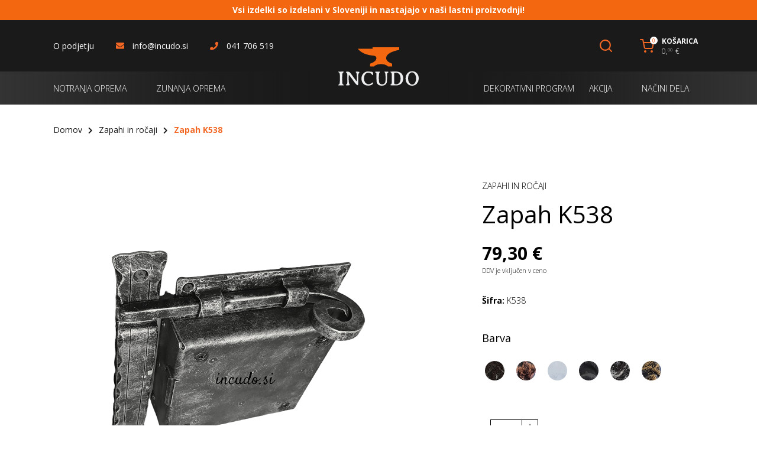

--- FILE ---
content_type: text/html; charset=UTF-8
request_url: https://www.incudo.si/izdelek/zapah-k538/
body_size: 57766
content:
<!DOCTYPE html>
<html lang="sl-SI">
<head>
	
		<meta charset="UTF-8"/>
		<link rel="profile" href="https://gmpg.org/xfn/11"/>
		
				<meta name="viewport" content="width=device-width,initial-scale=1,user-scalable=yes">
		<meta name='robots' content='index, follow, max-image-preview:large, max-snippet:-1, max-video-preview:-1' />
	<style>img:is([sizes="auto" i], [sizes^="auto," i]) { contain-intrinsic-size: 3000px 1500px }</style>
	<link rel="alternate" hreflang="en" href="https://www.incudo.si/izdelek/zapah-k538/?lang=en" />
<link rel="alternate" hreflang="sl" href="https://www.incudo.si/izdelek/zapah-k538/" />
<link rel="alternate" hreflang="x-default" href="https://www.incudo.si/izdelek/zapah-k538/" />

	<!-- This site is optimized with the Yoast SEO plugin v25.7 - https://yoast.com/wordpress/plugins/seo/ -->
	<title>Zapah K538 - Incudo</title>
	<link rel="canonical" href="https://www.incudo.si/izdelek/zapah-k538/" />
	<meta property="og:locale" content="sl_SI" />
	<meta property="og:type" content="article" />
	<meta property="og:title" content="Zapah K538 - Incudo" />
	<meta property="og:description" content="Vratni zapah. Dimenzije: D: 250 mm" />
	<meta property="og:url" content="https://www.incudo.si/izdelek/zapah-k538/" />
	<meta property="og:site_name" content="Incudo" />
	<meta property="article:modified_time" content="2023-03-28T09:07:48+00:00" />
	<meta property="og:image" content="https://www.incudo.si/wp-content/uploads/2021/10/K538.png" />
	<meta property="og:image:width" content="600" />
	<meta property="og:image:height" content="600" />
	<meta property="og:image:type" content="image/png" />
	<meta name="twitter:card" content="summary_large_image" />
	<meta name="twitter:label1" content="Est. reading time" />
	<meta name="twitter:data1" content="1 minuta" />
	<script type="application/ld+json" class="yoast-schema-graph">{"@context":"https://schema.org","@graph":[{"@type":"WebPage","@id":"https://www.incudo.si/izdelek/zapah-k538/","url":"https://www.incudo.si/izdelek/zapah-k538/","name":"Zapah K538 - Incudo","isPartOf":{"@id":"https://www.incudo.si/#website"},"primaryImageOfPage":{"@id":"https://www.incudo.si/izdelek/zapah-k538/#primaryimage"},"image":{"@id":"https://www.incudo.si/izdelek/zapah-k538/#primaryimage"},"thumbnailUrl":"https://www.incudo.si/wp-content/uploads/2021/10/K538.png","datePublished":"2021-10-05T15:58:44+00:00","dateModified":"2023-03-28T09:07:48+00:00","breadcrumb":{"@id":"https://www.incudo.si/izdelek/zapah-k538/#breadcrumb"},"inLanguage":"sl-SI","potentialAction":[{"@type":"ReadAction","target":["https://www.incudo.si/izdelek/zapah-k538/"]}]},{"@type":"ImageObject","inLanguage":"sl-SI","@id":"https://www.incudo.si/izdelek/zapah-k538/#primaryimage","url":"https://www.incudo.si/wp-content/uploads/2021/10/K538.png","contentUrl":"https://www.incudo.si/wp-content/uploads/2021/10/K538.png","width":600,"height":600},{"@type":"BreadcrumbList","@id":"https://www.incudo.si/izdelek/zapah-k538/#breadcrumb","itemListElement":[{"@type":"ListItem","position":1,"name":"Home","item":"https://www.incudo.si/"},{"@type":"ListItem","position":2,"name":"Trgovina","item":"https://www.incudo.si/trgovina/"},{"@type":"ListItem","position":3,"name":"Zapah K538"}]},{"@type":"WebSite","@id":"https://www.incudo.si/#website","url":"https://www.incudo.si/","name":"Incudo","description":"Kovaški izdelki za vaš dom","potentialAction":[{"@type":"SearchAction","target":{"@type":"EntryPoint","urlTemplate":"https://www.incudo.si/?s={search_term_string}"},"query-input":{"@type":"PropertyValueSpecification","valueRequired":true,"valueName":"search_term_string"}}],"inLanguage":"sl-SI"}]}</script>
	<!-- / Yoast SEO plugin. -->


<link rel='dns-prefetch' href='//fonts.googleapis.com' />
<link rel="alternate" type="application/rss+xml" title="Incudo &raquo; Vir" href="https://www.incudo.si/feed/" />
<link rel="alternate" type="application/rss+xml" title="Incudo &raquo; Vir komentarjev" href="https://www.incudo.si/comments/feed/" />
<!-- <link rel='stylesheet' id='wp-block-library-css' href='https://www.incudo.si/wp-includes/css/dist/block-library/style.min.css?ver=6.8.2' type='text/css' media='all' /> -->
<link rel="stylesheet" type="text/css" href="//www.incudo.si/wp-content/cache/wpfc-minified/fq9sna8m/dwe3.css" media="all"/>
<style id='classic-theme-styles-inline-css' type='text/css'>
/*! This file is auto-generated */
.wp-block-button__link{color:#fff;background-color:#32373c;border-radius:9999px;box-shadow:none;text-decoration:none;padding:calc(.667em + 2px) calc(1.333em + 2px);font-size:1.125em}.wp-block-file__button{background:#32373c;color:#fff;text-decoration:none}
</style>
<style id='global-styles-inline-css' type='text/css'>
:root{--wp--preset--aspect-ratio--square: 1;--wp--preset--aspect-ratio--4-3: 4/3;--wp--preset--aspect-ratio--3-4: 3/4;--wp--preset--aspect-ratio--3-2: 3/2;--wp--preset--aspect-ratio--2-3: 2/3;--wp--preset--aspect-ratio--16-9: 16/9;--wp--preset--aspect-ratio--9-16: 9/16;--wp--preset--color--black: #000000;--wp--preset--color--cyan-bluish-gray: #abb8c3;--wp--preset--color--white: #ffffff;--wp--preset--color--pale-pink: #f78da7;--wp--preset--color--vivid-red: #cf2e2e;--wp--preset--color--luminous-vivid-orange: #ff6900;--wp--preset--color--luminous-vivid-amber: #fcb900;--wp--preset--color--light-green-cyan: #7bdcb5;--wp--preset--color--vivid-green-cyan: #00d084;--wp--preset--color--pale-cyan-blue: #8ed1fc;--wp--preset--color--vivid-cyan-blue: #0693e3;--wp--preset--color--vivid-purple: #9b51e0;--wp--preset--gradient--vivid-cyan-blue-to-vivid-purple: linear-gradient(135deg,rgba(6,147,227,1) 0%,rgb(155,81,224) 100%);--wp--preset--gradient--light-green-cyan-to-vivid-green-cyan: linear-gradient(135deg,rgb(122,220,180) 0%,rgb(0,208,130) 100%);--wp--preset--gradient--luminous-vivid-amber-to-luminous-vivid-orange: linear-gradient(135deg,rgba(252,185,0,1) 0%,rgba(255,105,0,1) 100%);--wp--preset--gradient--luminous-vivid-orange-to-vivid-red: linear-gradient(135deg,rgba(255,105,0,1) 0%,rgb(207,46,46) 100%);--wp--preset--gradient--very-light-gray-to-cyan-bluish-gray: linear-gradient(135deg,rgb(238,238,238) 0%,rgb(169,184,195) 100%);--wp--preset--gradient--cool-to-warm-spectrum: linear-gradient(135deg,rgb(74,234,220) 0%,rgb(151,120,209) 20%,rgb(207,42,186) 40%,rgb(238,44,130) 60%,rgb(251,105,98) 80%,rgb(254,248,76) 100%);--wp--preset--gradient--blush-light-purple: linear-gradient(135deg,rgb(255,206,236) 0%,rgb(152,150,240) 100%);--wp--preset--gradient--blush-bordeaux: linear-gradient(135deg,rgb(254,205,165) 0%,rgb(254,45,45) 50%,rgb(107,0,62) 100%);--wp--preset--gradient--luminous-dusk: linear-gradient(135deg,rgb(255,203,112) 0%,rgb(199,81,192) 50%,rgb(65,88,208) 100%);--wp--preset--gradient--pale-ocean: linear-gradient(135deg,rgb(255,245,203) 0%,rgb(182,227,212) 50%,rgb(51,167,181) 100%);--wp--preset--gradient--electric-grass: linear-gradient(135deg,rgb(202,248,128) 0%,rgb(113,206,126) 100%);--wp--preset--gradient--midnight: linear-gradient(135deg,rgb(2,3,129) 0%,rgb(40,116,252) 100%);--wp--preset--font-size--small: 13px;--wp--preset--font-size--medium: 20px;--wp--preset--font-size--large: 36px;--wp--preset--font-size--x-large: 42px;--wp--preset--spacing--20: 0.44rem;--wp--preset--spacing--30: 0.67rem;--wp--preset--spacing--40: 1rem;--wp--preset--spacing--50: 1.5rem;--wp--preset--spacing--60: 2.25rem;--wp--preset--spacing--70: 3.38rem;--wp--preset--spacing--80: 5.06rem;--wp--preset--shadow--natural: 6px 6px 9px rgba(0, 0, 0, 0.2);--wp--preset--shadow--deep: 12px 12px 50px rgba(0, 0, 0, 0.4);--wp--preset--shadow--sharp: 6px 6px 0px rgba(0, 0, 0, 0.2);--wp--preset--shadow--outlined: 6px 6px 0px -3px rgba(255, 255, 255, 1), 6px 6px rgba(0, 0, 0, 1);--wp--preset--shadow--crisp: 6px 6px 0px rgba(0, 0, 0, 1);}:where(.is-layout-flex){gap: 0.5em;}:where(.is-layout-grid){gap: 0.5em;}body .is-layout-flex{display: flex;}.is-layout-flex{flex-wrap: wrap;align-items: center;}.is-layout-flex > :is(*, div){margin: 0;}body .is-layout-grid{display: grid;}.is-layout-grid > :is(*, div){margin: 0;}:where(.wp-block-columns.is-layout-flex){gap: 2em;}:where(.wp-block-columns.is-layout-grid){gap: 2em;}:where(.wp-block-post-template.is-layout-flex){gap: 1.25em;}:where(.wp-block-post-template.is-layout-grid){gap: 1.25em;}.has-black-color{color: var(--wp--preset--color--black) !important;}.has-cyan-bluish-gray-color{color: var(--wp--preset--color--cyan-bluish-gray) !important;}.has-white-color{color: var(--wp--preset--color--white) !important;}.has-pale-pink-color{color: var(--wp--preset--color--pale-pink) !important;}.has-vivid-red-color{color: var(--wp--preset--color--vivid-red) !important;}.has-luminous-vivid-orange-color{color: var(--wp--preset--color--luminous-vivid-orange) !important;}.has-luminous-vivid-amber-color{color: var(--wp--preset--color--luminous-vivid-amber) !important;}.has-light-green-cyan-color{color: var(--wp--preset--color--light-green-cyan) !important;}.has-vivid-green-cyan-color{color: var(--wp--preset--color--vivid-green-cyan) !important;}.has-pale-cyan-blue-color{color: var(--wp--preset--color--pale-cyan-blue) !important;}.has-vivid-cyan-blue-color{color: var(--wp--preset--color--vivid-cyan-blue) !important;}.has-vivid-purple-color{color: var(--wp--preset--color--vivid-purple) !important;}.has-black-background-color{background-color: var(--wp--preset--color--black) !important;}.has-cyan-bluish-gray-background-color{background-color: var(--wp--preset--color--cyan-bluish-gray) !important;}.has-white-background-color{background-color: var(--wp--preset--color--white) !important;}.has-pale-pink-background-color{background-color: var(--wp--preset--color--pale-pink) !important;}.has-vivid-red-background-color{background-color: var(--wp--preset--color--vivid-red) !important;}.has-luminous-vivid-orange-background-color{background-color: var(--wp--preset--color--luminous-vivid-orange) !important;}.has-luminous-vivid-amber-background-color{background-color: var(--wp--preset--color--luminous-vivid-amber) !important;}.has-light-green-cyan-background-color{background-color: var(--wp--preset--color--light-green-cyan) !important;}.has-vivid-green-cyan-background-color{background-color: var(--wp--preset--color--vivid-green-cyan) !important;}.has-pale-cyan-blue-background-color{background-color: var(--wp--preset--color--pale-cyan-blue) !important;}.has-vivid-cyan-blue-background-color{background-color: var(--wp--preset--color--vivid-cyan-blue) !important;}.has-vivid-purple-background-color{background-color: var(--wp--preset--color--vivid-purple) !important;}.has-black-border-color{border-color: var(--wp--preset--color--black) !important;}.has-cyan-bluish-gray-border-color{border-color: var(--wp--preset--color--cyan-bluish-gray) !important;}.has-white-border-color{border-color: var(--wp--preset--color--white) !important;}.has-pale-pink-border-color{border-color: var(--wp--preset--color--pale-pink) !important;}.has-vivid-red-border-color{border-color: var(--wp--preset--color--vivid-red) !important;}.has-luminous-vivid-orange-border-color{border-color: var(--wp--preset--color--luminous-vivid-orange) !important;}.has-luminous-vivid-amber-border-color{border-color: var(--wp--preset--color--luminous-vivid-amber) !important;}.has-light-green-cyan-border-color{border-color: var(--wp--preset--color--light-green-cyan) !important;}.has-vivid-green-cyan-border-color{border-color: var(--wp--preset--color--vivid-green-cyan) !important;}.has-pale-cyan-blue-border-color{border-color: var(--wp--preset--color--pale-cyan-blue) !important;}.has-vivid-cyan-blue-border-color{border-color: var(--wp--preset--color--vivid-cyan-blue) !important;}.has-vivid-purple-border-color{border-color: var(--wp--preset--color--vivid-purple) !important;}.has-vivid-cyan-blue-to-vivid-purple-gradient-background{background: var(--wp--preset--gradient--vivid-cyan-blue-to-vivid-purple) !important;}.has-light-green-cyan-to-vivid-green-cyan-gradient-background{background: var(--wp--preset--gradient--light-green-cyan-to-vivid-green-cyan) !important;}.has-luminous-vivid-amber-to-luminous-vivid-orange-gradient-background{background: var(--wp--preset--gradient--luminous-vivid-amber-to-luminous-vivid-orange) !important;}.has-luminous-vivid-orange-to-vivid-red-gradient-background{background: var(--wp--preset--gradient--luminous-vivid-orange-to-vivid-red) !important;}.has-very-light-gray-to-cyan-bluish-gray-gradient-background{background: var(--wp--preset--gradient--very-light-gray-to-cyan-bluish-gray) !important;}.has-cool-to-warm-spectrum-gradient-background{background: var(--wp--preset--gradient--cool-to-warm-spectrum) !important;}.has-blush-light-purple-gradient-background{background: var(--wp--preset--gradient--blush-light-purple) !important;}.has-blush-bordeaux-gradient-background{background: var(--wp--preset--gradient--blush-bordeaux) !important;}.has-luminous-dusk-gradient-background{background: var(--wp--preset--gradient--luminous-dusk) !important;}.has-pale-ocean-gradient-background{background: var(--wp--preset--gradient--pale-ocean) !important;}.has-electric-grass-gradient-background{background: var(--wp--preset--gradient--electric-grass) !important;}.has-midnight-gradient-background{background: var(--wp--preset--gradient--midnight) !important;}.has-small-font-size{font-size: var(--wp--preset--font-size--small) !important;}.has-medium-font-size{font-size: var(--wp--preset--font-size--medium) !important;}.has-large-font-size{font-size: var(--wp--preset--font-size--large) !important;}.has-x-large-font-size{font-size: var(--wp--preset--font-size--x-large) !important;}
:where(.wp-block-post-template.is-layout-flex){gap: 1.25em;}:where(.wp-block-post-template.is-layout-grid){gap: 1.25em;}
:where(.wp-block-columns.is-layout-flex){gap: 2em;}:where(.wp-block-columns.is-layout-grid){gap: 2em;}
:root :where(.wp-block-pullquote){font-size: 1.5em;line-height: 1.6;}
</style>
<!-- <link rel='stylesheet' id='contact-form-7-css' href='https://www.incudo.si/wp-content/plugins/contact-form-7/includes/css/styles.css?ver=6.1.1' type='text/css' media='all' /> -->
<link rel="stylesheet" type="text/css" href="//www.incudo.si/wp-content/cache/wpfc-minified/87sdjaww/dw0o.css" media="all"/>
<style id='woocommerce-inline-inline-css' type='text/css'>
.woocommerce form .form-row .required { visibility: visible; }
</style>
<!-- <link rel='stylesheet' id='brands-styles-css' href='https://www.incudo.si/wp-content/plugins/woocommerce/assets/css/brands.css?ver=10.1.3' type='text/css' media='all' /> -->
<!-- <link rel='stylesheet' id='incudo-style-default-style-css' href='https://www.incudo.si/wp-content/themes/incudo-site/style.css?ver=6.8.2' type='text/css' media='all' /> -->
<!-- <link rel='stylesheet' id='incudo-style-modules-css' href='https://www.incudo.si/wp-content/themes/incudo-site/assets/css/modules.min.css?ver=6.8.2' type='text/css' media='all' /> -->
<!-- <link rel='stylesheet' id='incudo-style-font_awesome-css' href='https://www.incudo.si/wp-content/themes/incudo-site/framework/lib/icons-pack/font-awesome/css/fontawesome-all.min.css?ver=6.8.2' type='text/css' media='all' /> -->
<!-- <link rel='stylesheet' id='mediaelement-css' href='https://www.incudo.si/wp-includes/js/mediaelement/mediaelementplayer-legacy.min.css?ver=4.2.17' type='text/css' media='all' /> -->
<!-- <link rel='stylesheet' id='wp-mediaelement-css' href='https://www.incudo.si/wp-includes/js/mediaelement/wp-mediaelement.min.css?ver=6.8.2' type='text/css' media='all' /> -->
<!-- <link rel='stylesheet' id='incudo-style-woo-css' href='https://www.incudo.si/wp-content/themes/incudo-site/assets/css/woocommerce.min.css?ver=6.8.2' type='text/css' media='all' /> -->
<link rel="stylesheet" type="text/css" href="//www.incudo.si/wp-content/cache/wpfc-minified/lbite4k9/dw0o.css" media="all"/>
<style id='incudo-style-woo-inline-css' type='text/css'>
.postid-6 .dom-mobile-header *:not(.dom-grid) > .dom-vertical-align-containers { padding-left: 16px;padding-right: 16px;}.postid-6 .dom-content .dom-content-inner > .dom-container > .dom-container-inner, .postid-6 .dom-content .dom-content-inner > .dom-full-width > .dom-full-width-inner { padding: 40px 0 40px;}@media only screen and (max-width: 1024px) {.postid-6 .dom-content .dom-content-inner > .dom-container > .dom-container-inner, .postid-6 .dom-content .dom-content-inner > .dom-full-width > .dom-full-width-inner { padding: 32px 16px 40px;}}.postid-6 .dom-content .dom-content-inner > .dom-container > .dom-container-inner, .postid-6 .dom-content .dom-content-inner > .dom-full-width > .dom-full-width-inner { padding: 40px 0 40px;}@media only screen and (max-width: 1024px) {.postid-6 .dom-content .dom-content-inner > .dom-container > .dom-container-inner, .postid-6 .dom-content .dom-content-inner > .dom-full-width > .dom-full-width-inner { padding: 32px 16px 40px;}}@media only screen and (max-width: 1024px) {.postid-6 .dom-title-holder, .postid-6 .dom-title-holder .dom-title-wrapper { min-height: 200px !important;}}
</style>
<!-- <link rel='stylesheet' id='incudo-style-woo-responsive-css' href='https://www.incudo.si/wp-content/themes/incudo-site/assets/css/woocommerce-responsive.min.css?ver=6.8.2' type='text/css' media='all' /> -->
<!-- <link rel='stylesheet' id='incudo-style-style-dynamic-css' href='https://www.incudo.si/wp-content/themes/incudo-site/assets/css/style_dynamic.css?ver=1637676170' type='text/css' media='all' /> -->
<!-- <link rel='stylesheet' id='incudo-style-modules-responsive-css' href='https://www.incudo.si/wp-content/themes/incudo-site/assets/css/modules-responsive.min.css?ver=6.8.2' type='text/css' media='all' /> -->
<!-- <link rel='stylesheet' id='incudo-style-style-dynamic-responsive-css' href='https://www.incudo.si/wp-content/themes/incudo-site/assets/css/style_dynamic_responsive.css?ver=1637676170' type='text/css' media='all' /> -->
<link rel="stylesheet" type="text/css" href="//www.incudo.si/wp-content/cache/wpfc-minified/mkrpnaeu/dw0o.css" media="all"/>
<link rel='stylesheet' id='incudo-style-google-fonts-css' href='https://fonts.googleapis.com/css?family=Open+Sans%3A300%2C400%2C700&#038;subset=latin-ext&#038;ver=1.0.0' type='text/css' media='all' />
<!-- <link rel='stylesheet' id='moove_gdpr_frontend-css' href='https://www.incudo.si/wp-content/plugins/gdpr-cookie-compliance/dist/styles/gdpr-main-nf.css?ver=5.0.4' type='text/css' media='all' /> -->
<link rel="stylesheet" type="text/css" href="//www.incudo.si/wp-content/cache/wpfc-minified/8j1t5dzt/dw0o.css" media="all"/>
<style id='moove_gdpr_frontend-inline-css' type='text/css'>
				#moove_gdpr_cookie_modal .moove-gdpr-modal-content .moove-gdpr-tab-main h3.tab-title, 
				#moove_gdpr_cookie_modal .moove-gdpr-modal-content .moove-gdpr-tab-main span.tab-title,
				#moove_gdpr_cookie_modal .moove-gdpr-modal-content .moove-gdpr-modal-left-content #moove-gdpr-menu li a, 
				#moove_gdpr_cookie_modal .moove-gdpr-modal-content .moove-gdpr-modal-left-content #moove-gdpr-menu li button,
				#moove_gdpr_cookie_modal .moove-gdpr-modal-content .moove-gdpr-modal-left-content .moove-gdpr-branding-cnt a,
				#moove_gdpr_cookie_modal .moove-gdpr-modal-content .moove-gdpr-modal-footer-content .moove-gdpr-button-holder a.mgbutton, 
				#moove_gdpr_cookie_modal .moove-gdpr-modal-content .moove-gdpr-modal-footer-content .moove-gdpr-button-holder button.mgbutton,
				#moove_gdpr_cookie_modal .cookie-switch .cookie-slider:after, 
				#moove_gdpr_cookie_modal .cookie-switch .slider:after, 
				#moove_gdpr_cookie_modal .switch .cookie-slider:after, 
				#moove_gdpr_cookie_modal .switch .slider:after,
				#moove_gdpr_cookie_info_bar .moove-gdpr-info-bar-container .moove-gdpr-info-bar-content p, 
				#moove_gdpr_cookie_info_bar .moove-gdpr-info-bar-container .moove-gdpr-info-bar-content p a,
				#moove_gdpr_cookie_info_bar .moove-gdpr-info-bar-container .moove-gdpr-info-bar-content a.mgbutton, 
				#moove_gdpr_cookie_info_bar .moove-gdpr-info-bar-container .moove-gdpr-info-bar-content button.mgbutton,
				#moove_gdpr_cookie_modal .moove-gdpr-modal-content .moove-gdpr-tab-main .moove-gdpr-tab-main-content h1, 
				#moove_gdpr_cookie_modal .moove-gdpr-modal-content .moove-gdpr-tab-main .moove-gdpr-tab-main-content h2, 
				#moove_gdpr_cookie_modal .moove-gdpr-modal-content .moove-gdpr-tab-main .moove-gdpr-tab-main-content h3, 
				#moove_gdpr_cookie_modal .moove-gdpr-modal-content .moove-gdpr-tab-main .moove-gdpr-tab-main-content h4, 
				#moove_gdpr_cookie_modal .moove-gdpr-modal-content .moove-gdpr-tab-main .moove-gdpr-tab-main-content h5, 
				#moove_gdpr_cookie_modal .moove-gdpr-modal-content .moove-gdpr-tab-main .moove-gdpr-tab-main-content h6,
				#moove_gdpr_cookie_modal .moove-gdpr-modal-content.moove_gdpr_modal_theme_v2 .moove-gdpr-modal-title .tab-title,
				#moove_gdpr_cookie_modal .moove-gdpr-modal-content.moove_gdpr_modal_theme_v2 .moove-gdpr-tab-main h3.tab-title, 
				#moove_gdpr_cookie_modal .moove-gdpr-modal-content.moove_gdpr_modal_theme_v2 .moove-gdpr-tab-main span.tab-title,
				#moove_gdpr_cookie_modal .moove-gdpr-modal-content.moove_gdpr_modal_theme_v2 .moove-gdpr-branding-cnt a {
					font-weight: inherit				}
			#moove_gdpr_cookie_modal,#moove_gdpr_cookie_info_bar,.gdpr_cookie_settings_shortcode_content{font-family:inherit}#moove_gdpr_save_popup_settings_button{background-color:#373737;color:#fff}#moove_gdpr_save_popup_settings_button:hover{background-color:#000}#moove_gdpr_cookie_info_bar .moove-gdpr-info-bar-container .moove-gdpr-info-bar-content a.mgbutton,#moove_gdpr_cookie_info_bar .moove-gdpr-info-bar-container .moove-gdpr-info-bar-content button.mgbutton{background-color:#f36724}#moove_gdpr_cookie_modal .moove-gdpr-modal-content .moove-gdpr-modal-footer-content .moove-gdpr-button-holder a.mgbutton,#moove_gdpr_cookie_modal .moove-gdpr-modal-content .moove-gdpr-modal-footer-content .moove-gdpr-button-holder button.mgbutton,.gdpr_cookie_settings_shortcode_content .gdpr-shr-button.button-green{background-color:#f36724;border-color:#f36724}#moove_gdpr_cookie_modal .moove-gdpr-modal-content .moove-gdpr-modal-footer-content .moove-gdpr-button-holder a.mgbutton:hover,#moove_gdpr_cookie_modal .moove-gdpr-modal-content .moove-gdpr-modal-footer-content .moove-gdpr-button-holder button.mgbutton:hover,.gdpr_cookie_settings_shortcode_content .gdpr-shr-button.button-green:hover{background-color:#fff;color:#f36724}#moove_gdpr_cookie_modal .moove-gdpr-modal-content .moove-gdpr-modal-close i,#moove_gdpr_cookie_modal .moove-gdpr-modal-content .moove-gdpr-modal-close span.gdpr-icon{background-color:#f36724;border:1px solid #f36724}#moove_gdpr_cookie_info_bar span.change-settings-button.focus-g,#moove_gdpr_cookie_info_bar span.change-settings-button:focus,#moove_gdpr_cookie_info_bar button.change-settings-button.focus-g,#moove_gdpr_cookie_info_bar button.change-settings-button:focus{-webkit-box-shadow:0 0 1px 3px #f36724;-moz-box-shadow:0 0 1px 3px #f36724;box-shadow:0 0 1px 3px #f36724}#moove_gdpr_cookie_modal .moove-gdpr-modal-content .moove-gdpr-modal-close i:hover,#moove_gdpr_cookie_modal .moove-gdpr-modal-content .moove-gdpr-modal-close span.gdpr-icon:hover,#moove_gdpr_cookie_info_bar span[data-href]>u.change-settings-button{color:#f36724}#moove_gdpr_cookie_modal .moove-gdpr-modal-content .moove-gdpr-modal-left-content #moove-gdpr-menu li.menu-item-selected a span.gdpr-icon,#moove_gdpr_cookie_modal .moove-gdpr-modal-content .moove-gdpr-modal-left-content #moove-gdpr-menu li.menu-item-selected button span.gdpr-icon{color:inherit}#moove_gdpr_cookie_modal .moove-gdpr-modal-content .moove-gdpr-modal-left-content #moove-gdpr-menu li a span.gdpr-icon,#moove_gdpr_cookie_modal .moove-gdpr-modal-content .moove-gdpr-modal-left-content #moove-gdpr-menu li button span.gdpr-icon{color:inherit}#moove_gdpr_cookie_modal .gdpr-acc-link{line-height:0;font-size:0;color:transparent;position:absolute}#moove_gdpr_cookie_modal .moove-gdpr-modal-content .moove-gdpr-modal-close:hover i,#moove_gdpr_cookie_modal .moove-gdpr-modal-content .moove-gdpr-modal-left-content #moove-gdpr-menu li a,#moove_gdpr_cookie_modal .moove-gdpr-modal-content .moove-gdpr-modal-left-content #moove-gdpr-menu li button,#moove_gdpr_cookie_modal .moove-gdpr-modal-content .moove-gdpr-modal-left-content #moove-gdpr-menu li button i,#moove_gdpr_cookie_modal .moove-gdpr-modal-content .moove-gdpr-modal-left-content #moove-gdpr-menu li a i,#moove_gdpr_cookie_modal .moove-gdpr-modal-content .moove-gdpr-tab-main .moove-gdpr-tab-main-content a:hover,#moove_gdpr_cookie_info_bar.moove-gdpr-dark-scheme .moove-gdpr-info-bar-container .moove-gdpr-info-bar-content a.mgbutton:hover,#moove_gdpr_cookie_info_bar.moove-gdpr-dark-scheme .moove-gdpr-info-bar-container .moove-gdpr-info-bar-content button.mgbutton:hover,#moove_gdpr_cookie_info_bar.moove-gdpr-dark-scheme .moove-gdpr-info-bar-container .moove-gdpr-info-bar-content a:hover,#moove_gdpr_cookie_info_bar.moove-gdpr-dark-scheme .moove-gdpr-info-bar-container .moove-gdpr-info-bar-content button:hover,#moove_gdpr_cookie_info_bar.moove-gdpr-dark-scheme .moove-gdpr-info-bar-container .moove-gdpr-info-bar-content span.change-settings-button:hover,#moove_gdpr_cookie_info_bar.moove-gdpr-dark-scheme .moove-gdpr-info-bar-container .moove-gdpr-info-bar-content button.change-settings-button:hover,#moove_gdpr_cookie_info_bar.moove-gdpr-dark-scheme .moove-gdpr-info-bar-container .moove-gdpr-info-bar-content u.change-settings-button:hover,#moove_gdpr_cookie_info_bar span[data-href]>u.change-settings-button,#moove_gdpr_cookie_info_bar.moove-gdpr-dark-scheme .moove-gdpr-info-bar-container .moove-gdpr-info-bar-content a.mgbutton.focus-g,#moove_gdpr_cookie_info_bar.moove-gdpr-dark-scheme .moove-gdpr-info-bar-container .moove-gdpr-info-bar-content button.mgbutton.focus-g,#moove_gdpr_cookie_info_bar.moove-gdpr-dark-scheme .moove-gdpr-info-bar-container .moove-gdpr-info-bar-content a.focus-g,#moove_gdpr_cookie_info_bar.moove-gdpr-dark-scheme .moove-gdpr-info-bar-container .moove-gdpr-info-bar-content button.focus-g,#moove_gdpr_cookie_info_bar.moove-gdpr-dark-scheme .moove-gdpr-info-bar-container .moove-gdpr-info-bar-content a.mgbutton:focus,#moove_gdpr_cookie_info_bar.moove-gdpr-dark-scheme .moove-gdpr-info-bar-container .moove-gdpr-info-bar-content button.mgbutton:focus,#moove_gdpr_cookie_info_bar.moove-gdpr-dark-scheme .moove-gdpr-info-bar-container .moove-gdpr-info-bar-content a:focus,#moove_gdpr_cookie_info_bar.moove-gdpr-dark-scheme .moove-gdpr-info-bar-container .moove-gdpr-info-bar-content button:focus,#moove_gdpr_cookie_info_bar.moove-gdpr-dark-scheme .moove-gdpr-info-bar-container .moove-gdpr-info-bar-content span.change-settings-button.focus-g,span.change-settings-button:focus,button.change-settings-button.focus-g,button.change-settings-button:focus,#moove_gdpr_cookie_info_bar.moove-gdpr-dark-scheme .moove-gdpr-info-bar-container .moove-gdpr-info-bar-content u.change-settings-button.focus-g,#moove_gdpr_cookie_info_bar.moove-gdpr-dark-scheme .moove-gdpr-info-bar-container .moove-gdpr-info-bar-content u.change-settings-button:focus{color:#f36724}#moove_gdpr_cookie_modal .moove-gdpr-branding.focus-g span,#moove_gdpr_cookie_modal .moove-gdpr-modal-content .moove-gdpr-tab-main a.focus-g{color:#f36724}#moove_gdpr_cookie_modal.gdpr_lightbox-hide{display:none}
</style>
<script src='//www.incudo.si/wp-content/cache/wpfc-minified/8x8s8rr4/dw0o.js' type="text/javascript"></script>
<!-- <script type="text/javascript" src="https://www.incudo.si/wp-includes/js/jquery/jquery.min.js?ver=3.7.1" id="jquery-core-js"></script> -->
<!-- <script type="text/javascript" src="https://www.incudo.si/wp-includes/js/jquery/jquery-migrate.min.js?ver=3.4.1" id="jquery-migrate-js"></script> -->
<!-- <script type="text/javascript" src="https://www.incudo.si/wp-content/plugins/woocommerce/assets/js/jquery-blockui/jquery.blockUI.min.js?ver=2.7.0-wc.10.1.3" id="jquery-blockui-js" defer="defer" data-wp-strategy="defer"></script> -->
<script type="text/javascript" id="wc-add-to-cart-js-extra">
/* <![CDATA[ */
var wc_add_to_cart_params = {"ajax_url":"\/wp-admin\/admin-ajax.php","wc_ajax_url":"\/?wc-ajax=%%endpoint%%","i18n_view_cart":"Prika\u017ei ko\u0161arico","cart_url":"https:\/\/www.incudo.si\/kosarica\/","is_cart":"","cart_redirect_after_add":"no"};
/* ]]> */
</script>
<script src='//www.incudo.si/wp-content/cache/wpfc-minified/8keacnax/dwel.js' type="text/javascript"></script>
<!-- <script type="text/javascript" src="https://www.incudo.si/wp-content/plugins/woocommerce/assets/js/frontend/add-to-cart.min.js?ver=10.1.3" id="wc-add-to-cart-js" defer="defer" data-wp-strategy="defer"></script> -->
<script type="text/javascript" id="wc-single-product-js-extra">
/* <![CDATA[ */
var wc_single_product_params = {"i18n_required_rating_text":"Ocenite izdelek","i18n_rating_options":["1 od 5 zvezdic","2 od 5 zvezdic","3 od 5 zvezdic","4 od 5 zvezdic","5 od 5 zvezdic"],"i18n_product_gallery_trigger_text":"Ogled galerije slik v celozaslonskem na\u010dinu","review_rating_required":"yes","flexslider":{"rtl":false,"animation":"slide","smoothHeight":true,"directionNav":false,"controlNav":"thumbnails","slideshow":false,"animationSpeed":500,"animationLoop":false,"allowOneSlide":false},"zoom_enabled":"","zoom_options":[],"photoswipe_enabled":"","photoswipe_options":{"shareEl":false,"closeOnScroll":false,"history":false,"hideAnimationDuration":0,"showAnimationDuration":0},"flexslider_enabled":""};
/* ]]> */
</script>
<script src='//www.incudo.si/wp-content/cache/wpfc-minified/5i3ur4h/dwel.js' type="text/javascript"></script>
<!-- <script type="text/javascript" src="https://www.incudo.si/wp-content/plugins/woocommerce/assets/js/frontend/single-product.min.js?ver=10.1.3" id="wc-single-product-js" defer="defer" data-wp-strategy="defer"></script> -->
<!-- <script type="text/javascript" src="https://www.incudo.si/wp-content/plugins/woocommerce/assets/js/js-cookie/js.cookie.min.js?ver=2.1.4-wc.10.1.3" id="js-cookie-js" defer="defer" data-wp-strategy="defer"></script> -->
<script type="text/javascript" id="woocommerce-js-extra">
/* <![CDATA[ */
var woocommerce_params = {"ajax_url":"\/wp-admin\/admin-ajax.php","wc_ajax_url":"\/?wc-ajax=%%endpoint%%","i18n_password_show":"Prika\u017ei geslo","i18n_password_hide":"Skrij geslo"};
/* ]]> */
</script>
<script src='//www.incudo.si/wp-content/cache/wpfc-minified/mclf1ymb/dw0o.js' type="text/javascript"></script>
<!-- <script type="text/javascript" src="https://www.incudo.si/wp-content/plugins/woocommerce/assets/js/frontend/woocommerce.min.js?ver=10.1.3" id="woocommerce-js" defer="defer" data-wp-strategy="defer"></script> -->
<!-- <script type="text/javascript" src="https://www.incudo.si/wp-content/plugins/woocommerce/assets/js/select2/select2.full.min.js?ver=4.0.3-wc.10.1.3" id="select2-js" defer="defer" data-wp-strategy="defer"></script> -->
<link rel="https://api.w.org/" href="https://www.incudo.si/wp-json/" /><link rel="alternate" title="JSON" type="application/json" href="https://www.incudo.si/wp-json/wp/v2/product/3026" /><link rel="EditURI" type="application/rsd+xml" title="RSD" href="https://www.incudo.si/xmlrpc.php?rsd" />
<meta name="generator" content="WordPress 6.8.2" />
<meta name="generator" content="WooCommerce 10.1.3" />
<link rel='shortlink' href='https://www.incudo.si/?p=3026' />
<link rel="alternate" title="oEmbed (JSON)" type="application/json+oembed" href="https://www.incudo.si/wp-json/oembed/1.0/embed?url=https%3A%2F%2Fwww.incudo.si%2Fizdelek%2Fzapah-k538%2F" />
<link rel="alternate" title="oEmbed (XML)" type="text/xml+oembed" href="https://www.incudo.si/wp-json/oembed/1.0/embed?url=https%3A%2F%2Fwww.incudo.si%2Fizdelek%2Fzapah-k538%2F&#038;format=xml" />
<meta name="generator" content="WPML ver:4.7.6 stt:1,46;" />
	<noscript><style>.woocommerce-product-gallery{ opacity: 1 !important; }</style></noscript>
	<meta name="generator" content="Elementor 3.31.2; features: additional_custom_breakpoints, e_element_cache; settings: css_print_method-external, google_font-enabled, font_display-auto">
			<style>
				.e-con.e-parent:nth-of-type(n+4):not(.e-lazyloaded):not(.e-no-lazyload),
				.e-con.e-parent:nth-of-type(n+4):not(.e-lazyloaded):not(.e-no-lazyload) * {
					background-image: none !important;
				}
				@media screen and (max-height: 1024px) {
					.e-con.e-parent:nth-of-type(n+3):not(.e-lazyloaded):not(.e-no-lazyload),
					.e-con.e-parent:nth-of-type(n+3):not(.e-lazyloaded):not(.e-no-lazyload) * {
						background-image: none !important;
					}
				}
				@media screen and (max-height: 640px) {
					.e-con.e-parent:nth-of-type(n+2):not(.e-lazyloaded):not(.e-no-lazyload),
					.e-con.e-parent:nth-of-type(n+2):not(.e-lazyloaded):not(.e-no-lazyload) * {
						background-image: none !important;
					}
				}
			</style>
			<link rel="icon" href="https://www.incudo.si/wp-content/uploads/2022/01/cropped-favincudo-32x32.png" sizes="32x32" />
<link rel="icon" href="https://www.incudo.si/wp-content/uploads/2022/01/cropped-favincudo-192x192.png" sizes="192x192" />
<link rel="apple-touch-icon" href="https://www.incudo.si/wp-content/uploads/2022/01/cropped-favincudo-180x180.png" />
<meta name="msapplication-TileImage" content="https://www.incudo.si/wp-content/uploads/2022/01/cropped-favincudo-270x270.png" />
</head>
<body class="wp-singular product-template-default single single-product postid-3026 wp-theme-incudo-site theme-incudo-site woocommerce woocommerce-page woocommerce-no-js incudo-ver-1.0 dom-grid-1200 dom-empty-google-api dom-wide-dropdown-menu-content-in-grid dom-sticky-header-on-scroll-up dom-dropdown-animate-height dom-header-divided dom-menu-area-shadow-disable dom-menu-area-in-grid-shadow-disable dom-menu-area-border-disable dom-menu-area-in-grid-border-disable dom-logo-area-border-disable dom-logo-area-in-grid-border-disable dom-woocommerce-page dom-woo-single-page dom-woocommerce-columns-6 dom-woo-small-space dom-woo-pl-info-below-image dom-woo-single-thumb-below-image dom-woo-single-has-pretty-photo dom-default-mobile-header dom-sticky-up-mobile-header dom-header-top-enabled dom-fullscreen-search dom-search-fade elementor-default elementor-kit-73" itemscope itemtype="https://schema.org/WebPage">
    	                    <div id="notification-bar">
                <span>Vsi izdelki so izdelani v Sloveniji in nastajajo v naši lastni proizvodnji!</span>
            </div>
        <div class="dom-wrapper">
        <div class="dom-wrapper-inner">
            	
		
	<div class="dom-top-bar">
				
					<div class="dom-grid">
						
			<div class="dom-vertical-align-containers">
				<div class="dom-position-left"><!--
				 --><div class="dom-position-left-inner">
													<div id="text-5" class="widget widget_text dom-top-bar-widget">			<div class="textwidget"><p><a href="https://www.incudo.si/o-podjetju/" data-mce-href="https://www.incudo.si/o-podjetju/">O podjetju</a><br data-mce-bogus="1"></p>
</div>
		</div>			
			<a class="dom-icon-widget-holder"  href="mailto:info@incudo.si" target="_self" >
				<span class="dom-icon-element fa fa-envelope"></span>				<span class="dom-icon-text ">info@incudo.si</span>			</a>
						
			<a class="dom-icon-widget-holder"  href="tel:+38641706519" target="_self" >
				<span class="dom-icon-element fa fa-phone"></span>				<span class="dom-icon-text ">041 706 519</span>			</a>
														</div>
				</div>
                <div class="dom-position-center"><!--
             --><div class="dom-position-center-inner">
						
	
	<div class="dom-logo-wrapper">
		<a itemprop="url" href="https://www.incudo.si/" >
			<svg xmlns="https://www.w3.org/2000/svg" width="135.453" height="65.299">
  <g data-name="Group 310" transform="translate(-1290.2 -400.621)">
    <g data-name="Fire &amp; Iron" transform="translate(1323.101 400.621)">
      <path data-name="Path 103" d="M1367.314,433.219h6.517s3.194-3.941,11.887-3.941,11.542,3.941,11.542,3.941h7.2v-4.755s-10.187-2.716-10.187-9.372c0-10.567,22-13.923,22-13.923v-4.549h-44.888v2.445h-24.763s3.781,6.112,14.441,9.574,16.842.612,16.842,6.654-10.594,9.171-10.594,9.171Z" transform="translate(-1346.624 -400.621)" fill="#f36711"/>
    </g>
    <g transform="translate(1290.2 441.423)">
      <g data-name="Group 309">
        <path data-name="Path 113" d="M1290.2,472.1q0-.547.649-.632.12-.018,4.425-.017l2.631-.034q1.588,0,1.589.461t-1.042,1.17A3.179,3.179,0,0,0,1297.11,475a59.086,59.086,0,0,0-.3,8.252,62.072,62.072,0,0,0,.282,8.225,2.574,2.574,0,0,0,.966,1.666q1.434.922,1.435,1.178,0,.513-.6.632-.171.034-4.049.034h-1.128l-1.879.034q-1.64,0-1.64-.5v-.222q0-.256,1.042-.922a3.016,3.016,0,0,0,1.341-1.913,59.54,59.54,0,0,0,.3-8.285v-1.948l-.017-.786v-.786l-.051-2.34a8.619,8.619,0,0,0-.461-3.16,2.779,2.779,0,0,0-1.2-1.162Q1290.2,472.422,1290.2,472.1Z" transform="translate(-1290.2 -470.936)" fill="#edeeef"/>
        <path data-name="Path 114" d="M1331.965,494.867q-1.3,0-3.417-2.391-.683-.769-5.91-8.089t-5.552-7.32q-.324,0-.325,6.765t.906,8.678a6.8,6.8,0,0,0,.564.837,2.33,2.33,0,0,1,.478.82q0,.889-3.946.889h-.8q-2.05,0-2.05-.786l.29-.41,1.111-.649a2.7,2.7,0,0,0,.991-1.649,68.695,68.695,0,0,0,.239-8.089,51.262,51.262,0,0,0-.316-8.054,3.9,3.9,0,0,0-1.239-1.845q-.923-.794-.922-1.187,0-.616,2.144-.615a9.319,9.319,0,0,1,3.049.35,5.409,5.409,0,0,1,1.8,1.23q.9.88,5.893,7.935t5.321,7.056q.325,0,.325-5.27a51.194,51.194,0,0,0-.316-7.115,6.852,6.852,0,0,0-.743-2.46l-.718-.718a.864.864,0,0,1-.29-.615q0-.428,1.469-.427h.769q3.28,0,3.963.513l.2.308a3.19,3.19,0,0,1-.837,1.495,5.063,5.063,0,0,0-1.06,2.238,63.639,63.639,0,0,0-.222,7.286l-.034,2.494-.017.82v1.64l-.017,1.64a35.325,35.325,0,0,1-.1,3.895Q1332.46,494.867,1331.965,494.867Z" transform="translate(-1299.25 -471.07)" fill="#edeeef"/>
        <path data-name="Path 115" d="M1368.748,495.209a12.639,12.639,0,0,1-4.885-.82,10.542,10.542,0,0,1-5.843-6.013,12.321,12.321,0,0,1-.906-4.664v-.632a13.184,13.184,0,0,1,.845-4.664,11.278,11.278,0,0,1,2.315-3.818,11.655,11.655,0,0,1,3.443-2.52,9.449,9.449,0,0,1,4.177-.957h.581a21.415,21.415,0,0,1,2.955.333,21.751,21.751,0,0,0,3.263.334,1.646,1.646,0,0,1,1.649,1.119,9.771,9.771,0,0,1,.452,3.442q0,1.179-.666,1.178-.274,0-1.3-1.2a8.033,8.033,0,0,0-6.3-3.075,6.01,6.01,0,0,0-2.99.786q-4.1,2.323-4.117,9.088v.12a12.856,12.856,0,0,0,.564,3.878,7.761,7.761,0,0,0,4.151,5.074,6.579,6.579,0,0,0,2.819.6,8.2,8.2,0,0,0,2.947-.538,11.749,11.749,0,0,0,2.793-1.563,4.276,4.276,0,0,1,2-1.025q.359,0,.359.666a3.578,3.578,0,0,1-.854,1.836,5.272,5.272,0,0,1-1.794,1.649A12.3,12.3,0,0,1,1368.748,495.209Z" transform="translate(-1318.096 -470.814)" fill="#edeeef"/>
        <path data-name="Path 116" d="M1418.934,472.271q0,.684-.983,1.264a2.362,2.362,0,0,0-1.2,1.427,50.446,50.446,0,0,0-.214,6.6q0,5.757-.213,7.312a7.408,7.408,0,0,1-.982,2.836,6.929,6.929,0,0,1-3.127,2.819,9.84,9.84,0,0,1-4.134.906h-.769a9.3,9.3,0,0,1-4.51-1,6.872,6.872,0,0,1-2.742-2.58,8.217,8.217,0,0,1-1.085-3.365q-.17-1.785-.171-7.44t-.145-6.338a1.642,1.642,0,0,0-.862-1.093q-1.4-.786-1.4-1.316,0-.8,4.186-.8h1.982q2.067,0,2.067.632,0,.222-.606.914a3.628,3.628,0,0,0-.811,1.717,49.826,49.826,0,0,0-.427,8.166q0,6.064.854,7.636a5.064,5.064,0,0,0,4.818,2.7,5.529,5.529,0,0,0,2.682-.64,4.8,4.8,0,0,0,1.827-1.683q1.179-1.862,1.179-7.4,0-8.712-1.213-10.438-.769-1.111-.769-1.145,0-.461,1.845-.461h1.316Q1418.934,471.5,1418.934,472.271Z" transform="translate(-1334.474 -470.973)" fill="#edeeef"/>
        <path data-name="Path 117" d="M1462.213,483.3a12.675,12.675,0,0,1-.922,4.783,10.412,10.412,0,0,1-6.457,6.167,15.32,15.32,0,0,1-5.091.735h-.444l-.427-.017h-1.3l-.837-.017h-.854q-5.329,0-5.33-.734,0-.462,1.008-.991a2.455,2.455,0,0,0,1.282-1.708,64.182,64.182,0,0,0,.273-8.285,66.326,66.326,0,0,0-.265-8.294,2.479,2.479,0,0,0-.914-1.614q-1.333-.871-1.332-1.111,0-.513.9-.675a50.518,50.518,0,0,1,5.56-.162l1.742-.017h.889a16.85,16.85,0,0,1,5.535.8,9.974,9.974,0,0,1,6.064,5.791,12.9,12.9,0,0,1,.922,4.869Zm-4.373.239v-.649a10.976,10.976,0,0,0-2.1-6.919,6.728,6.728,0,0,0-5.6-2.717h-.546a3.646,3.646,0,0,0-2.2.419,2.216,2.216,0,0,0-.444,1.615v2.733l.017.273v.82l.017.564v3.331q0,8.217.154,8.832.308,1.231,2.734,1.23h.546a6.467,6.467,0,0,0,5.244-2.426,9.117,9.117,0,0,0,1.589-3.058A13.193,13.193,0,0,0,1457.84,483.535Z" transform="translate(-1352.881 -470.911)" fill="#edeeef"/>
        <path data-name="Path 118" d="M1495.689,495.091h-.393a10.585,10.585,0,0,1-4.168-.854,9.5,9.5,0,0,1-3.485-2.537,12.17,12.17,0,0,1-2.264-3.844,12.8,12.8,0,0,1-.794-4.45v-.82a13.194,13.194,0,0,1,.828-4.544,11.874,11.874,0,0,1,2.366-3.963,10.053,10.053,0,0,1,7.773-3.485h.785a9.422,9.422,0,0,1,3.853.88,10.269,10.269,0,0,1,3.485,2.562,11.129,11.129,0,0,1,2.264,3.878,13.372,13.372,0,0,1,.752,4.348v.41a12.95,12.95,0,0,1-3.263,9,10.455,10.455,0,0,1-7.738,3.416Zm-6.867-12.915v.974a13.665,13.665,0,0,0,.6,4.1,8.755,8.755,0,0,0,3.553,5.159,5.1,5.1,0,0,0,2.665.735h.273a4.971,4.971,0,0,0,2.426-.683q2.495-1.4,3.536-5.586a15.881,15.881,0,0,0,.393-3.724v-.325a15.188,15.188,0,0,0-.546-4.185,8.737,8.737,0,0,0-3.331-5.245,4.912,4.912,0,0,0-2.631-.871h-.529a4.809,4.809,0,0,0-2.477.718,7.823,7.823,0,0,0-3.4,4.988A14.969,14.969,0,0,0,1488.822,482.176Z" transform="translate(-1371.238 -470.594)" fill="#edeeef"/>
      </g>
    </g>
  </g>
</svg>
        </a>
	</div>

                    </div>
                </div>
				<div class="dom-position-right"><!--
				 --><div class="dom-position-right-inner">
																
			<a   class="dom-search-opener dom-icon-has-hover dom-search-opener-svg-path" href="javascript:void(0)">
	            <span class="dom-search-opener-wrapper">
		            <svg xmlns="https://www.w3.org/2000/svg" width="21.267" height="21.251" viewBox="0 0 21.267 21.251">
  <path d="M22.947,21.438,19,17.528A9.564,9.564,0,1,0,17.528,19l3.911,3.911a1.056,1.056,0,1,0,1.509-1.477ZM11.566,19A7.439,7.439,0,1,1,19,11.566,7.439,7.439,0,0,1,11.566,19Z" transform="translate(-1.979 -1.979)" fill="#f36724"/>
</svg>
		            	            </span>
			</a>
		                    <div class="dom-shopping-cart-holder" >
                        <div class="dom-shopping-cart-inner">
                            <a itemprop="url" class="dom-header-cart dom-header-cart-svg-path" href="https://www.incudo.si/kosarica/">
	<span class="dom-sc-opener-icon"><svg xmlns="https://www.w3.org/2000/svg" width="24" height="23">
  <circle id="Ellipse_14" data-name="Ellipse 14" cx="1" cy="1" r="1" transform="translate(8 20)" fill="none" stroke="#f36724" stroke-linecap="round" stroke-linejoin="round" stroke-width="2"/>
  <circle id="Ellipse_15" data-name="Ellipse 15" cx="1" cy="1" r="1" transform="translate(19 20)" fill="none" stroke="#f36724" stroke-linecap="round" stroke-linejoin="round" stroke-width="2"/>
  <path id="Path_119" data-name="Path 119" d="M1,1H5L7.68,14.39a2,2,0,0,0,2,1.61H19.4a2,2,0,0,0,2-1.61L23,6H6" fill="none" stroke="#f36724" stroke-linecap="round" stroke-linejoin="round" stroke-width="2"/>
</svg>
    	<span class="dom-sc-opener-count">0</span>
    </span>
    <div class="dom-sc-opener-label-holder">
        <div class="dom-sc-opener-label">Košarica</div>
        <div class="dom-sc-opener-price"><span class="woocommerce-Price-amount amount"><bdi><span class="dom-price-ceil">0</span><span class="dom-price-separator">,</span><span class="dom-price-decimal-part">00</span>&nbsp;<span class="woocommerce-Price-currencySymbol">&euro;</span></bdi></span></div>
    </div>
</a><div class="dom-sc-dropdown">
	<div class="dom-sc-dropdown-inner">
		<p class="dom-empty-cart">V košarici ni izdelkov.</p>	</div>
</div>                        </div>
                    </div>
                    											</div>
				</div>
			</div>
				
					</div>
				
			</div>
	
	<div class="dom-fullscreen-search-holder">
	<a class="dom-search-close dom-search-close-svg-path" href="javascript:void(0)">
			</a>
	<div class="dom-fullscreen-search-table">
		<div class="dom-fullscreen-search-cell">
			<div class="dom-fullscreen-search-inner">
				<form action="https://www.incudo.si/" class="dom-fullscreen-search-form" method="get">
					<div class="dom-form-holder">
						<div class="dom-form-holder-inner">
							<div class="dom-field-holder">
								<input type="text" placeholder="Išči..." name="s" class="dom-search-field" autocomplete="off" required />
							</div>
							<button type="submit" class="dom-search-submit dom-search-submit-svg-path">
								<svg xmlns="https://www.w3.org/2000/svg" width="21.267" height="21.251" viewBox="0 0 21.267 21.251">
  <path d="M22.947,21.438,19,17.528A9.564,9.564,0,1,0,17.528,19l3.911,3.911a1.056,1.056,0,1,0,1.509-1.477ZM11.566,19A7.439,7.439,0,1,1,19,11.566,7.439,7.439,0,0,1,11.566,19Z" transform="translate(-1.979 -1.979)" fill="#f36724"/>
</svg>
							</button>
							<div class="dom-line"></div>
						</div>
					</div>
				</form>
			</div>
		</div>
	</div>
</div>
<header class="dom-page-header">
		
    	        
    <div class="dom-menu-area">
	    	    
                    <div class="dom-grid">
        	            
        <div class="dom-vertical-align-containers">
            <div class="dom-position-left"><!--
             --><div class="dom-divided-left-widget-area">
                    <div class="dom-divided-left-widget-area-inner">
	                    <div class="dom-position-left-inner-wrap">
                            	                    </div>
	                </div>
	            </div><!--
                     --><div class="dom-position-left-inner">
                    
	<nav class="dom-main-menu dom-drop-down dom-divided-left-part dom-default-nav">
	    <ul id="menu-main-menu-left" class="clearfix"><li id="nav-menu-item-11" class="menu-item menu-item-type-custom menu-item-object-custom menu-item-has-children  has_sub wide left_position"><a href="https://www.incudo.si/trgovina/notranja-oprema/" class=""><span class="item_outer"><span class="item_text">Notranja oprema</span><i class="dom-menu-arrow fa fa-angle-down"></i></span></a>
<div class="second"><div class="inner"><ul>
	<li id="nav-menu-item-11566" class="menu-item menu-item-type-custom menu-item-object-custom "><div class="widget dom-category-list-widget"><div class="dom-grid"><div class="dom-grid-row"><div class="dom-grid-col-8"><div class="dom-category-list-holder"><ul class="dom-category-list"><li class="dom-cl-item " data-current="https://www.incudo.si/izdelek/zapah-k538"><a href="https://www.incudo.si/trgovina/notranja-oprema/stopniscne-ograje-2"><span class="dom-rp-title">Stopniščne ograje</span></a><ul class="dom-category-sub-list"><li class="dom-cl-sub-item "><a href="https://www.incudo.si/trgovina/notranja-oprema/stopniscne-ograje-2/rocaji-2"><span class="dom-rp-title">Ročaji</span></a></li></ul></li><li class="dom-cl-item " data-current="https://www.incudo.si/izdelek/zapah-k538"><a href="https://www.incudo.si/trgovina/notranja-oprema/pohistvo"><span class="dom-rp-title">Pohištvo</span></a><ul class="dom-category-sub-list"><li class="dom-cl-sub-item "><a href="https://www.incudo.si/trgovina/notranja-oprema/pohistvo/mize"><span class="dom-rp-title">Mize</span></a></li><li class="dom-cl-sub-item "><a href="https://www.incudo.si/trgovina/notranja-oprema/pohistvo/stoli"><span class="dom-rp-title">Stoli</span></a></li><li class="dom-cl-sub-item "><a href="https://www.incudo.si/trgovina/notranja-oprema/pohistvo/postelje"><span class="dom-rp-title">Postelje</span></a></li><li class="dom-cl-sub-item "><a href="https://www.incudo.si/trgovina/notranja-oprema/pohistvo/ogledala"><span class="dom-rp-title">Ogledala</span></a></li><li class="dom-cl-sub-item "><a href="https://www.incudo.si/trgovina/notranja-oprema/pohistvo/nosilci-brisac-wc-papirja"><span class="dom-rp-title">Nosilci brisač, wc papirja</span></a></li><li class="dom-cl-sub-item "><a href="https://www.incudo.si/trgovina/notranja-oprema/pohistvo/karnise"><span class="dom-rp-title">Karnise</span></a></li></ul></li><li class="dom-cl-item " data-current="https://www.incudo.si/izdelek/zapah-k538"><a href="https://www.incudo.si/trgovina/notranja-oprema/vrata-in-oprema"><span class="dom-rp-title">Vrata in oprema</span></a><ul class="dom-category-sub-list"><li class="dom-cl-sub-item "><a href="https://www.incudo.si/trgovina/notranja-oprema/vrata-in-oprema/vhodna-vrata"><span class="dom-rp-title">Vhodna vrata</span></a></li><li class="dom-cl-sub-item "><a href="https://www.incudo.si/trgovina/notranja-oprema/vrata-in-oprema/francoska-vrata"><span class="dom-rp-title">Francoska vrata</span></a></li><li class="dom-cl-sub-item "><a href="https://www.incudo.si/trgovina/notranja-oprema/vrata-in-oprema/kljuke"><span class="dom-rp-title">Kljuke</span></a></li><li class="dom-cl-sub-item "><a href="https://www.incudo.si/trgovina/notranja-oprema/vrata-in-oprema/zapahi-in-rocaji"><span class="dom-rp-title">Zapahi in ročaji</span></a></li><li class="dom-cl-sub-item "><a href="https://www.incudo.si/trgovina/notranja-oprema/vrata-in-oprema/tolkala"><span class="dom-rp-title">Tolkala</span></a></li><li class="dom-cl-sub-item "><a href="https://www.incudo.si/trgovina/notranja-oprema/vrata-in-oprema/tecaji"><span class="dom-rp-title">Tečaji</span></a></li></ul></li></ul><ul class="dom-category-list"><li class="dom-cl-item " data-current="https://www.incudo.si/izdelek/zapah-k538"><a href="https://www.incudo.si/trgovina/notranja-oprema/svetila"><span class="dom-rp-title">Svetila</span></a><ul class="dom-category-sub-list"><li class="dom-cl-sub-item "><a href="https://www.incudo.si/trgovina/notranja-oprema/svetila/stenska"><span class="dom-rp-title">Stenska</span></a></li><li class="dom-cl-sub-item "><a href="https://www.incudo.si/trgovina/notranja-oprema/svetila/stropna"><span class="dom-rp-title">Stropna</span></a></li><li class="dom-cl-sub-item "><a href="https://www.incudo.si/trgovina/notranja-oprema/svetila/namizna"><span class="dom-rp-title">Namizna</span></a></li></ul></li><li class="dom-cl-item " data-current="https://www.incudo.si/izdelek/zapah-k538"><a href="https://www.incudo.si/trgovina/notranja-oprema/obesalniki"><span class="dom-rp-title">Obešalniki</span></a><ul class="dom-category-sub-list"><li class="dom-cl-sub-item "><a href="https://www.incudo.si/trgovina/notranja-oprema/obesalniki/stenski"><span class="dom-rp-title">Stenski</span></a></li><li class="dom-cl-sub-item "><a href="https://www.incudo.si/trgovina/notranja-oprema/obesalniki/samostojeci"><span class="dom-rp-title">Samostoječi</span></a></li><li class="dom-cl-sub-item "><a href="https://www.incudo.si/trgovina/notranja-oprema/obesalniki/za-kljuce"><span class="dom-rp-title">Za ključe</span></a></li></ul></li><li class="dom-cl-item " data-current="https://www.incudo.si/izdelek/zapah-k538"><a href="https://www.incudo.si/trgovina/notranja-oprema/oprema-kaminov"><span class="dom-rp-title">Oprema kaminov</span></a><ul class="dom-category-sub-list"><li class="dom-cl-sub-item "><a href="https://www.incudo.si/trgovina/notranja-oprema/oprema-kaminov/vrata"><span class="dom-rp-title">Vrata</span></a></li><li class="dom-cl-sub-item "><a href="https://www.incudo.si/trgovina/notranja-oprema/oprema-kaminov/kosare"><span class="dom-rp-title">Košare</span></a></li><li class="dom-cl-sub-item "><a href="https://www.incudo.si/trgovina/notranja-oprema/oprema-kaminov/posamezni-elementi"><span class="dom-rp-title">Posamezni elementi</span></a></li><li class="dom-cl-sub-item "><a href="https://www.incudo.si/trgovina/notranja-oprema/oprema-kaminov/pribor-za-kamin"><span class="dom-rp-title">Pribor za kamin</span></a></li></ul></li></ul></div></div><div class="dom-grid-col-4"><div class="dom-category-image-holder"><img width="338" height="332" src="https://www.incudo.si/wp-content/uploads/2021/11/notranja-ograja.png" class="attachment-full size-full" alt="" decoding="async" srcset="https://www.incudo.si/wp-content/uploads/2021/11/notranja-ograja.png 338w, https://www.incudo.si/wp-content/uploads/2021/11/notranja-ograja-300x295.png 300w" sizes="(max-width: 338px) 100vw, 338px" /></div></div></div></div></div></li>
</ul></div></div>
</li>
<li id="nav-menu-item-12" class="menu-item menu-item-type-custom menu-item-object-custom menu-item-has-children  has_sub wide"><a href="https://www.incudo.si/trgovina/zunanja-oprema/" class=""><span class="item_outer"><span class="item_text">Zunanja oprema</span><i class="dom-menu-arrow fa fa-angle-down"></i></span></a>
<div class="second"><div class="inner"><ul>
	<li id="nav-menu-item-11569" class="menu-item menu-item-type-custom menu-item-object-custom "><div class="widget dom-category-list-widget"><div class="dom-grid"><div class="dom-grid-row"><div class="dom-grid-col-8"><div class="dom-category-list-holder"><ul class="dom-category-list"><li class="dom-cl-item " data-current="https://www.incudo.si/izdelek/zapah-k538"><a href="https://www.incudo.si/trgovina/zunanja-oprema/ograje-in-vrata"><span class="dom-rp-title">Ograje in vrata</span></a><ul class="dom-category-sub-list"><li class="dom-cl-sub-item "><a href="https://www.incudo.si/trgovina/zunanja-oprema/ograje-in-vrata/vrtna-ograje"><span class="dom-rp-title">Vrtna ograje</span></a></li><li class="dom-cl-sub-item "><a href="https://www.incudo.si/trgovina/zunanja-oprema/ograje-in-vrata/dvoriscna-vrata"><span class="dom-rp-title">Dvoriščna vrata</span></a></li></ul></li><li class="dom-cl-item " data-current="https://www.incudo.si/izdelek/zapah-k538"><a href="https://www.incudo.si/trgovina/zunanja-oprema/balkonske-ograje"><span class="dom-rp-title">Balkonske ograje</span></a><ul class="dom-category-sub-list"><li class="dom-cl-sub-item "><a href="https://www.incudo.si/trgovina/zunanja-oprema/balkonske-ograje/francoski-balkoni"><span class="dom-rp-title">Francoski balkoni</span></a></li></ul></li><li class="dom-cl-item " data-current="https://www.incudo.si/izdelek/zapah-k538"><a href="https://www.incudo.si/trgovina/zunanja-oprema/stopniscne-ograje"><span class="dom-rp-title">Stopniščne ograje</span></a><ul class="dom-category-sub-list"><li class="dom-cl-sub-item "><a href="https://www.incudo.si/trgovina/zunanja-oprema/stopniscne-ograje/drzala"><span class="dom-rp-title">Držala</span></a></li></ul></li></ul><ul class="dom-category-list"><li class="dom-cl-item " data-current="https://www.incudo.si/izdelek/zapah-k538"><a href="https://www.incudo.si/trgovina/zunanja-oprema/nadstreski"><span class="dom-rp-title">Nadstreški</span></a></li><li class="dom-cl-item " data-current="https://www.incudo.si/izdelek/zapah-k538"><a href="https://www.incudo.si/trgovina/zunanja-oprema/resetke-za-okna-in-vrata"><span class="dom-rp-title">Rešetke za okna in vrata</span></a></li><li class="dom-cl-item " data-current="https://www.incudo.si/izdelek/zapah-k538"><a href="https://www.incudo.si/trgovina/zunanja-oprema/hisne-stevilke-nabiralniki-zvonci"><span class="dom-rp-title">Hišne številke, nabiralniki, zvonci</span></a><ul class="dom-category-sub-list"><li class="dom-cl-sub-item "><a href="https://www.incudo.si/trgovina/zunanja-oprema/hisne-stevilke-nabiralniki-zvonci/hisne-stevilke"><span class="dom-rp-title">Hišne številke</span></a></li><li class="dom-cl-sub-item "><a href="https://www.incudo.si/trgovina/zunanja-oprema/hisne-stevilke-nabiralniki-zvonci/postni-nabiralniki"><span class="dom-rp-title">Poštni nabiralniki</span></a></li><li class="dom-cl-sub-item "><a href="https://www.incudo.si/trgovina/zunanja-oprema/hisne-stevilke-nabiralniki-zvonci/hisni-zvonci"><span class="dom-rp-title">Hišni zvonci</span></a></li></ul></li><li class="dom-cl-item " data-current="https://www.incudo.si/izdelek/zapah-k538"><a href="https://www.incudo.si/trgovina/zunanja-oprema/vrtne-garniture"><span class="dom-rp-title">Vrtne garniture</span></a></li><li class="dom-cl-item " data-current="https://www.incudo.si/izdelek/zapah-k538"><a href="https://www.incudo.si/trgovina/zunanja-oprema/zunanja-svetila"><span class="dom-rp-title">Zunanja svetila</span></a></li><li class="dom-cl-item " data-current="https://www.incudo.si/izdelek/zapah-k538"><a href="https://www.incudo.si/trgovina/zunanja-oprema/pokrovi-vodnjakov"><span class="dom-rp-title">Pokrovi vodnjakov</span></a></li></ul></div></div><div class="dom-grid-col-4"><div class="dom-category-image-holder"><img width="338" height="332" src="https://www.incudo.si/wp-content/uploads/2021/11/zunanja-oprema-.png" class="attachment-full size-full" alt="" decoding="async" srcset="https://www.incudo.si/wp-content/uploads/2021/11/zunanja-oprema-.png 338w, https://www.incudo.si/wp-content/uploads/2021/11/zunanja-oprema--300x295.png 300w" sizes="(max-width: 338px) 100vw, 338px" /></div></div></div></div></div></li>
</ul></div></div>
</li>
</ul>	</nav>

                </div>
            </div>

            <div class="dom-position-right"><!--
             --><div class="dom-position-right-inner">
                    
<nav class="dom-main-menu dom-drop-down dom-divided-right-part dom-default-nav">
    <ul id="menu-main-menu-right" class="clearfix"><li id="nav-menu-item-3127" class="menu-item menu-item-type-custom menu-item-object-custom menu-item-has-children  has_sub wide"><a href="https://www.incudo.si/trgovina/dekorativni-program/" class=""><span class="item_outer"><span class="item_text">Dekorativni program</span><i class="dom-menu-arrow fa fa-angle-down"></i></span></a>
<div class="second"><div class="inner"><ul>
	<li id="nav-menu-item-11570" class="menu-item menu-item-type-custom menu-item-object-custom "><div class="widget dom-category-list-widget"><div class="dom-grid"><div class="dom-grid-row"><div class="dom-grid-col-8"><div class="dom-category-list-holder"><ul class="dom-category-list"><li class="dom-cl-item " data-current="https://www.incudo.si/izdelek/zapah-k538"><a href="https://www.incudo.si/trgovina/dekorativni-program/svecniki"><span class="dom-rp-title">Svečniki</span></a><ul class="dom-category-sub-list"><li class="dom-cl-sub-item "><a href="https://www.incudo.si/trgovina/dekorativni-program/svecniki/stenski-svecniki"><span class="dom-rp-title">Stenski</span></a></li><li class="dom-cl-sub-item "><a href="https://www.incudo.si/trgovina/dekorativni-program/svecniki/samostojeci-svecniki"><span class="dom-rp-title">Samostoječi</span></a></li><li class="dom-cl-sub-item "><a href="https://www.incudo.si/trgovina/dekorativni-program/svecniki/namizni-svecniki"><span class="dom-rp-title">Namizni</span></a></li></ul></li><li class="dom-cl-item " data-current="https://www.incudo.si/izdelek/zapah-k538"><a href="https://www.incudo.si/trgovina/dekorativni-program/police-nosilci-spone"><span class="dom-rp-title">Police, nosilci, spone</span></a></li><li class="dom-cl-item " data-current="https://www.incudo.si/izdelek/zapah-k538"><a href="https://www.incudo.si/trgovina/dekorativni-program/termometri"><span class="dom-rp-title">Termometri</span></a></li><li class="dom-cl-item " data-current="https://www.incudo.si/izdelek/zapah-k538"><a href="https://www.incudo.si/trgovina/dekorativni-program/stojala-za-steklenice"><span class="dom-rp-title">Stojala za steklenice</span></a></li><li class="dom-cl-item " data-current="https://www.incudo.si/izdelek/zapah-k538"><a href="https://www.incudo.si/trgovina/dekorativni-program/stojala-za-roze"><span class="dom-rp-title">Stojala za rože</span></a></li><li class="dom-cl-item " data-current="https://www.incudo.si/izdelek/zapah-k538"><a href="https://www.incudo.si/trgovina/dekorativni-program/motivi-zivali-cvetja"><span class="dom-rp-title">Motivi živali, cvetja</span></a></li></ul><ul class="dom-category-list"><li class="dom-cl-item " data-current="https://www.incudo.si/izdelek/zapah-k538"><a href="https://www.incudo.si/trgovina/dekorativni-program/nosilci-za-zastave-stebre"><span class="dom-rp-title">Nosilci za zastave, stebre</span></a></li><li class="dom-cl-item " data-current="https://www.incudo.si/izdelek/zapah-k538"><a href="https://www.incudo.si/trgovina/dekorativni-program/razno"><span class="dom-rp-title">Razno</span></a><ul class="dom-category-sub-list"><li class="dom-cl-sub-item "><a href="https://www.incudo.si/trgovina/dekorativni-program/razno/viseci-nosilci"><span class="dom-rp-title">Viseči nosilci</span></a></li><li class="dom-cl-sub-item "><a href="https://www.incudo.si/trgovina/dekorativni-program/razno/namizni-nosilci"><span class="dom-rp-title">Namizni nosilci</span></a></li><li class="dom-cl-sub-item "><a href="https://www.incudo.si/trgovina/dekorativni-program/razno/vrtna-stojala"><span class="dom-rp-title">Vrtna stojala</span></a></li><li class="dom-cl-sub-item "><a href="https://www.incudo.si/trgovina/dekorativni-program/razno/varovala-na-okenski-polici"><span class="dom-rp-title">Varovala na okenski polici</span></a></li><li class="dom-cl-sub-item "><a href="https://www.incudo.si/trgovina/dekorativni-program/razno/nosilci-za-police-in-police"><span class="dom-rp-title">Nosilci za police in police</span></a></li><li class="dom-cl-sub-item "><a href="https://www.incudo.si/trgovina/dekorativni-program/razno/ostalo"><span class="dom-rp-title">Ostalo</span></a></li><li class="dom-cl-sub-item "><a href="https://www.incudo.si/trgovina/dekorativni-program/razno/lesne-spone"><span class="dom-rp-title">Lesne spone</span></a></li></ul></li></ul></div></div><div class="dom-grid-col-4"><div class="dom-category-image-holder"><img width="338" height="332" src="https://www.incudo.si/wp-content/uploads/2021/11/dekorativni.png" class="attachment-full size-full" alt="" decoding="async" srcset="https://www.incudo.si/wp-content/uploads/2021/11/dekorativni.png 338w, https://www.incudo.si/wp-content/uploads/2021/11/dekorativni-300x295.png 300w" sizes="(max-width: 338px) 100vw, 338px" /></div></div></div></div></div></li>
</ul></div></div>
</li>
<li id="nav-menu-item-14644" class="menu-item menu-item-type-post_type menu-item-object-page  narrow"><a href="https://www.incudo.si/akcija/" class=""><span class="item_outer"><span class="item_text">Akcija</span></span></a></li>
<li id="nav-menu-item-3128" class="menu-item menu-item-type-custom menu-item-object-custom menu-item-has-children  has_sub narrow"><a href="https://www.incudo.si/nacini-dela" class=" no_link" onclick="JavaScript: return false;"><span class="item_outer"><span class="item_text">Načini dela</span><i class="dom-menu-arrow fa fa-angle-down"></i></span></a>
<div class="second"><div class="inner"><ul>
	<li id="nav-menu-item-11544" class="menu-item menu-item-type-post_type menu-item-object-page "><a href="https://www.incudo.si/umetnostno-kovastvo/" class=""><span class="item_outer"><span class="item_text">Umetnostno kovaštvo</span></span></a></li>
	<li id="nav-menu-item-11547" class="menu-item menu-item-type-post_type menu-item-object-page "><a href="https://www.incudo.si/vroce-cinkanje/" class=""><span class="item_outer"><span class="item_text">Vroče cinkanje</span></span></a></li>
	<li id="nav-menu-item-11546" class="menu-item menu-item-type-post_type menu-item-object-page "><a href="https://www.incudo.si/elektrostaticno-barvanje/" class=""><span class="item_outer"><span class="item_text">Elektrostatično barvanje</span></span></a></li>
	<li id="nav-menu-item-11545" class="menu-item menu-item-type-post_type menu-item-object-page "><a href="https://www.incudo.si/obnova/" class=""><span class="item_outer"><span class="item_text">Obnova</span></span></a></li>
	<li id="nav-menu-item-11623" class="menu-item menu-item-type-post_type menu-item-object-page "><a href="https://www.incudo.si/vizualni-izris/" class=""><span class="item_outer"><span class="item_text">Vizualni izris</span></span></a></li>
</ul></div></div>
</li>
</ul></nav>

                </div>
	            <div class="dom-divided-right-widget-area">
		            <div class="dom-divided-right-widget-area-inner">
			            <div class="dom-position-right-inner-wrap">
				            			            </div>
		            </div>
	            </div>
            </div>
        </div>
	            
                    </div>
            </div>
	
    	
	
    <div class="dom-sticky-header">

                <div class="dom-sticky-holder">
                        <div class="dom-grid">
                                <div class="dom-vertical-align-containers">
                    <div class="dom-position-left"><!--
                     --><div class="dom-position-left-inner">
                            
    <nav class="dom-main-menu dom-drop-down dom-divided-left-part dom-sticky-nav">
        <ul id="menu-main-menu-left-1" class="clearfix"><li id="sticky-nav-menu-item-11" class="menu-item menu-item-type-custom menu-item-object-custom menu-item-has-children  has_sub wide left_position"><a href="https://www.incudo.si/trgovina/notranja-oprema/" class=""><span class="item_outer"><span class="item_text">Notranja oprema</span><span class="plus"></span><i class="dom-menu-arrow fa fa-angle-down"></i></span></a>
<div class="second"><div class="inner"><ul>
	<li id="sticky-nav-menu-item-11566" class="menu-item menu-item-type-custom menu-item-object-custom "><div class="widget dom-category-list-widget"><div class="dom-grid"><div class="dom-grid-row"><div class="dom-grid-col-8"><div class="dom-category-list-holder"><ul class="dom-category-list"><li class="dom-cl-item " data-current="https://www.incudo.si/izdelek/zapah-k538"><a href="https://www.incudo.si/trgovina/notranja-oprema/stopniscne-ograje-2"><span class="dom-rp-title">Stopniščne ograje</span></a><ul class="dom-category-sub-list"><li class="dom-cl-sub-item "><a href="https://www.incudo.si/trgovina/notranja-oprema/stopniscne-ograje-2/rocaji-2"><span class="dom-rp-title">Ročaji</span></a></li></ul></li><li class="dom-cl-item " data-current="https://www.incudo.si/izdelek/zapah-k538"><a href="https://www.incudo.si/trgovina/notranja-oprema/pohistvo"><span class="dom-rp-title">Pohištvo</span></a><ul class="dom-category-sub-list"><li class="dom-cl-sub-item "><a href="https://www.incudo.si/trgovina/notranja-oprema/pohistvo/mize"><span class="dom-rp-title">Mize</span></a></li><li class="dom-cl-sub-item "><a href="https://www.incudo.si/trgovina/notranja-oprema/pohistvo/stoli"><span class="dom-rp-title">Stoli</span></a></li><li class="dom-cl-sub-item "><a href="https://www.incudo.si/trgovina/notranja-oprema/pohistvo/postelje"><span class="dom-rp-title">Postelje</span></a></li><li class="dom-cl-sub-item "><a href="https://www.incudo.si/trgovina/notranja-oprema/pohistvo/ogledala"><span class="dom-rp-title">Ogledala</span></a></li><li class="dom-cl-sub-item "><a href="https://www.incudo.si/trgovina/notranja-oprema/pohistvo/nosilci-brisac-wc-papirja"><span class="dom-rp-title">Nosilci brisač, wc papirja</span></a></li><li class="dom-cl-sub-item "><a href="https://www.incudo.si/trgovina/notranja-oprema/pohistvo/karnise"><span class="dom-rp-title">Karnise</span></a></li></ul></li><li class="dom-cl-item " data-current="https://www.incudo.si/izdelek/zapah-k538"><a href="https://www.incudo.si/trgovina/notranja-oprema/vrata-in-oprema"><span class="dom-rp-title">Vrata in oprema</span></a><ul class="dom-category-sub-list"><li class="dom-cl-sub-item "><a href="https://www.incudo.si/trgovina/notranja-oprema/vrata-in-oprema/vhodna-vrata"><span class="dom-rp-title">Vhodna vrata</span></a></li><li class="dom-cl-sub-item "><a href="https://www.incudo.si/trgovina/notranja-oprema/vrata-in-oprema/francoska-vrata"><span class="dom-rp-title">Francoska vrata</span></a></li><li class="dom-cl-sub-item "><a href="https://www.incudo.si/trgovina/notranja-oprema/vrata-in-oprema/kljuke"><span class="dom-rp-title">Kljuke</span></a></li><li class="dom-cl-sub-item "><a href="https://www.incudo.si/trgovina/notranja-oprema/vrata-in-oprema/zapahi-in-rocaji"><span class="dom-rp-title">Zapahi in ročaji</span></a></li><li class="dom-cl-sub-item "><a href="https://www.incudo.si/trgovina/notranja-oprema/vrata-in-oprema/tolkala"><span class="dom-rp-title">Tolkala</span></a></li><li class="dom-cl-sub-item "><a href="https://www.incudo.si/trgovina/notranja-oprema/vrata-in-oprema/tecaji"><span class="dom-rp-title">Tečaji</span></a></li></ul></li></ul><ul class="dom-category-list"><li class="dom-cl-item " data-current="https://www.incudo.si/izdelek/zapah-k538"><a href="https://www.incudo.si/trgovina/notranja-oprema/svetila"><span class="dom-rp-title">Svetila</span></a><ul class="dom-category-sub-list"><li class="dom-cl-sub-item "><a href="https://www.incudo.si/trgovina/notranja-oprema/svetila/stenska"><span class="dom-rp-title">Stenska</span></a></li><li class="dom-cl-sub-item "><a href="https://www.incudo.si/trgovina/notranja-oprema/svetila/stropna"><span class="dom-rp-title">Stropna</span></a></li><li class="dom-cl-sub-item "><a href="https://www.incudo.si/trgovina/notranja-oprema/svetila/namizna"><span class="dom-rp-title">Namizna</span></a></li></ul></li><li class="dom-cl-item " data-current="https://www.incudo.si/izdelek/zapah-k538"><a href="https://www.incudo.si/trgovina/notranja-oprema/obesalniki"><span class="dom-rp-title">Obešalniki</span></a><ul class="dom-category-sub-list"><li class="dom-cl-sub-item "><a href="https://www.incudo.si/trgovina/notranja-oprema/obesalniki/stenski"><span class="dom-rp-title">Stenski</span></a></li><li class="dom-cl-sub-item "><a href="https://www.incudo.si/trgovina/notranja-oprema/obesalniki/samostojeci"><span class="dom-rp-title">Samostoječi</span></a></li><li class="dom-cl-sub-item "><a href="https://www.incudo.si/trgovina/notranja-oprema/obesalniki/za-kljuce"><span class="dom-rp-title">Za ključe</span></a></li></ul></li><li class="dom-cl-item " data-current="https://www.incudo.si/izdelek/zapah-k538"><a href="https://www.incudo.si/trgovina/notranja-oprema/oprema-kaminov"><span class="dom-rp-title">Oprema kaminov</span></a><ul class="dom-category-sub-list"><li class="dom-cl-sub-item "><a href="https://www.incudo.si/trgovina/notranja-oprema/oprema-kaminov/vrata"><span class="dom-rp-title">Vrata</span></a></li><li class="dom-cl-sub-item "><a href="https://www.incudo.si/trgovina/notranja-oprema/oprema-kaminov/kosare"><span class="dom-rp-title">Košare</span></a></li><li class="dom-cl-sub-item "><a href="https://www.incudo.si/trgovina/notranja-oprema/oprema-kaminov/posamezni-elementi"><span class="dom-rp-title">Posamezni elementi</span></a></li><li class="dom-cl-sub-item "><a href="https://www.incudo.si/trgovina/notranja-oprema/oprema-kaminov/pribor-za-kamin"><span class="dom-rp-title">Pribor za kamin</span></a></li></ul></li></ul></div></div><div class="dom-grid-col-4"><div class="dom-category-image-holder"><img width="338" height="332" src="https://www.incudo.si/wp-content/uploads/2021/11/notranja-ograja.png" class="attachment-full size-full" alt="" decoding="async" srcset="https://www.incudo.si/wp-content/uploads/2021/11/notranja-ograja.png 338w, https://www.incudo.si/wp-content/uploads/2021/11/notranja-ograja-300x295.png 300w" sizes="(max-width: 338px) 100vw, 338px" /></div></div></div></div></div></li>
</ul></div></div>
</li>
<li id="sticky-nav-menu-item-12" class="menu-item menu-item-type-custom menu-item-object-custom menu-item-has-children  has_sub wide"><a href="https://www.incudo.si/trgovina/zunanja-oprema/" class=""><span class="item_outer"><span class="item_text">Zunanja oprema</span><span class="plus"></span><i class="dom-menu-arrow fa fa-angle-down"></i></span></a>
<div class="second"><div class="inner"><ul>
	<li id="sticky-nav-menu-item-11569" class="menu-item menu-item-type-custom menu-item-object-custom "><div class="widget dom-category-list-widget"><div class="dom-grid"><div class="dom-grid-row"><div class="dom-grid-col-8"><div class="dom-category-list-holder"><ul class="dom-category-list"><li class="dom-cl-item " data-current="https://www.incudo.si/izdelek/zapah-k538"><a href="https://www.incudo.si/trgovina/zunanja-oprema/ograje-in-vrata"><span class="dom-rp-title">Ograje in vrata</span></a><ul class="dom-category-sub-list"><li class="dom-cl-sub-item "><a href="https://www.incudo.si/trgovina/zunanja-oprema/ograje-in-vrata/vrtna-ograje"><span class="dom-rp-title">Vrtna ograje</span></a></li><li class="dom-cl-sub-item "><a href="https://www.incudo.si/trgovina/zunanja-oprema/ograje-in-vrata/dvoriscna-vrata"><span class="dom-rp-title">Dvoriščna vrata</span></a></li></ul></li><li class="dom-cl-item " data-current="https://www.incudo.si/izdelek/zapah-k538"><a href="https://www.incudo.si/trgovina/zunanja-oprema/balkonske-ograje"><span class="dom-rp-title">Balkonske ograje</span></a><ul class="dom-category-sub-list"><li class="dom-cl-sub-item "><a href="https://www.incudo.si/trgovina/zunanja-oprema/balkonske-ograje/francoski-balkoni"><span class="dom-rp-title">Francoski balkoni</span></a></li></ul></li><li class="dom-cl-item " data-current="https://www.incudo.si/izdelek/zapah-k538"><a href="https://www.incudo.si/trgovina/zunanja-oprema/stopniscne-ograje"><span class="dom-rp-title">Stopniščne ograje</span></a><ul class="dom-category-sub-list"><li class="dom-cl-sub-item "><a href="https://www.incudo.si/trgovina/zunanja-oprema/stopniscne-ograje/drzala"><span class="dom-rp-title">Držala</span></a></li></ul></li></ul><ul class="dom-category-list"><li class="dom-cl-item " data-current="https://www.incudo.si/izdelek/zapah-k538"><a href="https://www.incudo.si/trgovina/zunanja-oprema/nadstreski"><span class="dom-rp-title">Nadstreški</span></a></li><li class="dom-cl-item " data-current="https://www.incudo.si/izdelek/zapah-k538"><a href="https://www.incudo.si/trgovina/zunanja-oprema/resetke-za-okna-in-vrata"><span class="dom-rp-title">Rešetke za okna in vrata</span></a></li><li class="dom-cl-item " data-current="https://www.incudo.si/izdelek/zapah-k538"><a href="https://www.incudo.si/trgovina/zunanja-oprema/hisne-stevilke-nabiralniki-zvonci"><span class="dom-rp-title">Hišne številke, nabiralniki, zvonci</span></a><ul class="dom-category-sub-list"><li class="dom-cl-sub-item "><a href="https://www.incudo.si/trgovina/zunanja-oprema/hisne-stevilke-nabiralniki-zvonci/hisne-stevilke"><span class="dom-rp-title">Hišne številke</span></a></li><li class="dom-cl-sub-item "><a href="https://www.incudo.si/trgovina/zunanja-oprema/hisne-stevilke-nabiralniki-zvonci/postni-nabiralniki"><span class="dom-rp-title">Poštni nabiralniki</span></a></li><li class="dom-cl-sub-item "><a href="https://www.incudo.si/trgovina/zunanja-oprema/hisne-stevilke-nabiralniki-zvonci/hisni-zvonci"><span class="dom-rp-title">Hišni zvonci</span></a></li></ul></li><li class="dom-cl-item " data-current="https://www.incudo.si/izdelek/zapah-k538"><a href="https://www.incudo.si/trgovina/zunanja-oprema/vrtne-garniture"><span class="dom-rp-title">Vrtne garniture</span></a></li><li class="dom-cl-item " data-current="https://www.incudo.si/izdelek/zapah-k538"><a href="https://www.incudo.si/trgovina/zunanja-oprema/zunanja-svetila"><span class="dom-rp-title">Zunanja svetila</span></a></li><li class="dom-cl-item " data-current="https://www.incudo.si/izdelek/zapah-k538"><a href="https://www.incudo.si/trgovina/zunanja-oprema/pokrovi-vodnjakov"><span class="dom-rp-title">Pokrovi vodnjakov</span></a></li></ul></div></div><div class="dom-grid-col-4"><div class="dom-category-image-holder"><img width="338" height="332" src="https://www.incudo.si/wp-content/uploads/2021/11/zunanja-oprema-.png" class="attachment-full size-full" alt="" decoding="async" srcset="https://www.incudo.si/wp-content/uploads/2021/11/zunanja-oprema-.png 338w, https://www.incudo.si/wp-content/uploads/2021/11/zunanja-oprema--300x295.png 300w" sizes="(max-width: 338px) 100vw, 338px" /></div></div></div></div></div></li>
</ul></div></div>
</li>
</ul>    </nav>

                        </div>
                    </div>
                    <div class="dom-position-center"><!--
                     --><div class="dom-position-center-inner">
                            
	
	<div class="dom-logo-wrapper">
		<a itemprop="url" href="https://www.incudo.si/" >
			<svg xmlns="https://www.w3.org/2000/svg" width="88.447" height="42.638">
  <g data-name="Group 310" transform="translate(-1290.2 -400.621)">
    <g data-name="Fire &amp; Iron" transform="translate(1311.684 400.621)">
      <path data-name="Path 103" d="M1360.134,421.907h4.256s2.085-2.574,7.762-2.574,7.537,2.574,7.537,2.574h4.7v-3.1s-6.652-1.774-6.652-6.119c0-6.9,14.368-9.091,14.368-9.091v-2.97h-29.311v1.6h-16.169s2.469,3.991,9.43,6.252,11,.4,11,4.345-6.917,5.988-6.917,5.988Z" transform="translate(-1346.624 -400.621)" fill="#f36711"/>
    </g>
    <g transform="translate(1290.2 427.263)">
      <g data-name="Group 309">
        <path data-name="Path 113" d="M1290.2,471.86q0-.357.424-.413.078-.011,2.889-.011l1.718-.022q1.037,0,1.037.3t-.68.764a2.076,2.076,0,0,0-.876,1.277,38.6,38.6,0,0,0-.2,5.388,40.516,40.516,0,0,0,.184,5.371,1.681,1.681,0,0,0,.63,1.088q.937.6.937.77,0,.335-.391.413-.112.022-2.644.022h-.736l-1.227.022q-1.071,0-1.071-.323v-.145q0-.167.68-.6a1.969,1.969,0,0,0,.876-1.249,38.875,38.875,0,0,0,.2-5.41v-1.272l-.011-.513V476.8l-.033-1.528a5.628,5.628,0,0,0-.3-2.064,1.815,1.815,0,0,0-.781-.758Q1290.2,472.072,1290.2,471.86Z" transform="translate(-1290.2 -471.102)" fill="#edeeef"/>
        <path data-name="Path 114" d="M1325.005,486.84q-.848,0-2.231-1.561-.446-.5-3.859-5.282a41.114,41.114,0,0,0-3.626-4.78q-.212,0-.212,4.418t.591,5.666a4.435,4.435,0,0,0,.368.547,1.522,1.522,0,0,1,.312.535q0,.58-2.577.58h-.524q-1.339,0-1.339-.513l.19-.268.725-.424a1.763,1.763,0,0,0,.647-1.077,44.833,44.833,0,0,0,.156-5.282,33.467,33.467,0,0,0-.206-5.259,2.544,2.544,0,0,0-.809-1.2q-.6-.519-.6-.775,0-.4,1.4-.4a6.086,6.086,0,0,1,1.991.229,3.532,3.532,0,0,1,1.177.8q.585.574,3.848,5.181a38.038,38.038,0,0,0,3.475,4.607q.212,0,.212-3.441a33.438,33.438,0,0,0-.206-4.646,4.474,4.474,0,0,0-.485-1.606l-.469-.469a.564.564,0,0,1-.19-.4q0-.279.959-.279h.5a5.67,5.67,0,0,1,2.588.335l.134.2a2.084,2.084,0,0,1-.546.976,3.306,3.306,0,0,0-.692,1.461,41.539,41.539,0,0,0-.145,4.758l-.022,1.628-.011.536V482.7l-.011,1.071a23.058,23.058,0,0,1-.067,2.543Q1325.328,486.84,1325.005,486.84Z" transform="translate(-1303.643 -471.301)" fill="#edeeef"/>
        <path data-name="Path 115" d="M1364.71,486.85a8.253,8.253,0,0,1-3.19-.536,6.883,6.883,0,0,1-3.815-3.926,8.045,8.045,0,0,1-.591-3.045v-.413a8.61,8.61,0,0,1,.552-3.045,7.367,7.367,0,0,1,1.512-2.493,7.611,7.611,0,0,1,2.248-1.645,6.17,6.17,0,0,1,2.727-.625h.379a13.98,13.98,0,0,1,1.93.217,14.2,14.2,0,0,0,2.131.218,1.074,1.074,0,0,1,1.076.731,6.378,6.378,0,0,1,.3,2.248q0,.77-.435.77-.179,0-.848-.781a5.246,5.246,0,0,0-4.116-2.008,3.924,3.924,0,0,0-1.952.513q-2.678,1.517-2.689,5.934v.078a8.4,8.4,0,0,0,.368,2.532,5.068,5.068,0,0,0,2.711,3.313,4.3,4.3,0,0,0,1.841.391,5.352,5.352,0,0,0,1.924-.351,7.668,7.668,0,0,0,1.824-1.021,2.792,2.792,0,0,1,1.3-.669q.235,0,.235.435a2.336,2.336,0,0,1-.558,1.2,3.442,3.442,0,0,1-1.171,1.077A8.034,8.034,0,0,1,1364.71,486.85Z" transform="translate(-1331.636 -470.92)" fill="#edeeef"/>
        <path data-name="Path 116" d="M1411.114,472q0,.447-.642.825a1.542,1.542,0,0,0-.78.932,32.927,32.927,0,0,0-.14,4.311,47.752,47.752,0,0,1-.139,4.774,4.836,4.836,0,0,1-.641,1.852,4.524,4.524,0,0,1-2.042,1.841,6.425,6.425,0,0,1-2.7.591h-.5a6.07,6.07,0,0,1-2.945-.653,4.488,4.488,0,0,1-1.79-1.684,5.367,5.367,0,0,1-.709-2.2q-.111-1.166-.111-4.858t-.095-4.138a1.072,1.072,0,0,0-.563-.714q-.915-.513-.915-.859,0-.524,2.733-.524h1.294q1.349,0,1.349.413,0,.145-.4.6a2.368,2.368,0,0,0-.53,1.121,32.527,32.527,0,0,0-.279,5.332q0,3.96.558,4.986a3.307,3.307,0,0,0,3.146,1.763,3.61,3.61,0,0,0,1.751-.418,3.136,3.136,0,0,0,1.193-1.1q.77-1.216.77-4.83,0-5.689-.792-6.815-.5-.725-.5-.747,0-.3,1.2-.3h.859Q1411.114,471.5,1411.114,472Z" transform="translate(-1355.965 -471.156)" fill="#edeeef"/>
        <path data-name="Path 117" d="M1454.7,479.152a8.277,8.277,0,0,1-.6,3.123,6.8,6.8,0,0,1-4.216,4.027,10,10,0,0,1-3.324.48h-.29l-.279-.011h-.847l-.547-.011h-.558q-3.48,0-3.48-.479,0-.3.658-.647a1.6,1.6,0,0,0,.837-1.115,41.937,41.937,0,0,0,.178-5.41,43.326,43.326,0,0,0-.173-5.416,1.619,1.619,0,0,0-.6-1.054q-.87-.569-.87-.725,0-.335.586-.441a32.985,32.985,0,0,1,3.631-.106l1.138-.011h.58a11,11,0,0,1,3.614.524,6.513,6.513,0,0,1,3.96,3.782,8.423,8.423,0,0,1,.6,3.179Zm-2.856.156v-.424a7.167,7.167,0,0,0-1.372-4.518,4.393,4.393,0,0,0-3.659-1.774h-.357a2.381,2.381,0,0,0-1.439.273,1.448,1.448,0,0,0-.29,1.054v1.785l.011.179v.535l.011.368v2.175q0,5.365.1,5.767.2.8,1.785.8h.357a4.222,4.222,0,0,0,3.424-1.584,5.953,5.953,0,0,0,1.038-2A8.614,8.614,0,0,0,1451.841,479.309Z" transform="translate(-1383.305 -471.065)" fill="#edeeef"/>
        <path data-name="Path 118" d="M1491.836,486.59h-.257a6.912,6.912,0,0,1-2.722-.557,6.2,6.2,0,0,1-2.276-1.657,7.945,7.945,0,0,1-1.478-2.51,8.359,8.359,0,0,1-.519-2.906v-.535a8.614,8.614,0,0,1,.541-2.967,7.754,7.754,0,0,1,1.545-2.588,6.564,6.564,0,0,1,5.076-2.275h.513a6.152,6.152,0,0,1,2.516.575,6.706,6.706,0,0,1,2.275,1.673,7.268,7.268,0,0,1,1.478,2.532,8.733,8.733,0,0,1,.491,2.839v.268a8.457,8.457,0,0,1-2.131,5.878,6.827,6.827,0,0,1-5.053,2.231Zm-4.484-8.433v.636a8.924,8.924,0,0,0,.39,2.677,5.717,5.717,0,0,0,2.32,3.369,3.333,3.333,0,0,0,1.74.48h.179a3.246,3.246,0,0,0,1.584-.446,5.406,5.406,0,0,0,2.309-3.648,10.369,10.369,0,0,0,.257-2.432v-.212a9.916,9.916,0,0,0-.357-2.733,5.705,5.705,0,0,0-2.175-3.425,3.207,3.207,0,0,0-1.718-.569h-.346a3.14,3.14,0,0,0-1.617.469,5.108,5.108,0,0,0-2.22,3.257A9.778,9.778,0,0,0,1487.351,478.157Z" transform="translate(-1410.572 -470.594)" fill="#edeeef"/>
      </g>
    </g>
  </g>
</svg>        </a>
	</div>

                        </div>
                    </div>
                    <div class="dom-position-right"><!--
                     --><div class="dom-position-right-inner">
                            
    <nav class="dom-main-menu dom-drop-down dom-divided-right-part dom-sticky-nav">
        <ul id="menu-main-menu-right-1" class="clearfix"><li id="sticky-nav-menu-item-3127" class="menu-item menu-item-type-custom menu-item-object-custom menu-item-has-children  has_sub wide"><a href="https://www.incudo.si/trgovina/dekorativni-program/" class=""><span class="item_outer"><span class="item_text">Dekorativni program</span><span class="plus"></span><i class="dom-menu-arrow fa fa-angle-down"></i></span></a>
<div class="second"><div class="inner"><ul>
	<li id="sticky-nav-menu-item-11570" class="menu-item menu-item-type-custom menu-item-object-custom "><div class="widget dom-category-list-widget"><div class="dom-grid"><div class="dom-grid-row"><div class="dom-grid-col-8"><div class="dom-category-list-holder"><ul class="dom-category-list"><li class="dom-cl-item " data-current="https://www.incudo.si/izdelek/zapah-k538"><a href="https://www.incudo.si/trgovina/dekorativni-program/svecniki"><span class="dom-rp-title">Svečniki</span></a><ul class="dom-category-sub-list"><li class="dom-cl-sub-item "><a href="https://www.incudo.si/trgovina/dekorativni-program/svecniki/stenski-svecniki"><span class="dom-rp-title">Stenski</span></a></li><li class="dom-cl-sub-item "><a href="https://www.incudo.si/trgovina/dekorativni-program/svecniki/samostojeci-svecniki"><span class="dom-rp-title">Samostoječi</span></a></li><li class="dom-cl-sub-item "><a href="https://www.incudo.si/trgovina/dekorativni-program/svecniki/namizni-svecniki"><span class="dom-rp-title">Namizni</span></a></li></ul></li><li class="dom-cl-item " data-current="https://www.incudo.si/izdelek/zapah-k538"><a href="https://www.incudo.si/trgovina/dekorativni-program/police-nosilci-spone"><span class="dom-rp-title">Police, nosilci, spone</span></a></li><li class="dom-cl-item " data-current="https://www.incudo.si/izdelek/zapah-k538"><a href="https://www.incudo.si/trgovina/dekorativni-program/termometri"><span class="dom-rp-title">Termometri</span></a></li><li class="dom-cl-item " data-current="https://www.incudo.si/izdelek/zapah-k538"><a href="https://www.incudo.si/trgovina/dekorativni-program/stojala-za-steklenice"><span class="dom-rp-title">Stojala za steklenice</span></a></li><li class="dom-cl-item " data-current="https://www.incudo.si/izdelek/zapah-k538"><a href="https://www.incudo.si/trgovina/dekorativni-program/stojala-za-roze"><span class="dom-rp-title">Stojala za rože</span></a></li><li class="dom-cl-item " data-current="https://www.incudo.si/izdelek/zapah-k538"><a href="https://www.incudo.si/trgovina/dekorativni-program/motivi-zivali-cvetja"><span class="dom-rp-title">Motivi živali, cvetja</span></a></li></ul><ul class="dom-category-list"><li class="dom-cl-item " data-current="https://www.incudo.si/izdelek/zapah-k538"><a href="https://www.incudo.si/trgovina/dekorativni-program/nosilci-za-zastave-stebre"><span class="dom-rp-title">Nosilci za zastave, stebre</span></a></li><li class="dom-cl-item " data-current="https://www.incudo.si/izdelek/zapah-k538"><a href="https://www.incudo.si/trgovina/dekorativni-program/razno"><span class="dom-rp-title">Razno</span></a><ul class="dom-category-sub-list"><li class="dom-cl-sub-item "><a href="https://www.incudo.si/trgovina/dekorativni-program/razno/viseci-nosilci"><span class="dom-rp-title">Viseči nosilci</span></a></li><li class="dom-cl-sub-item "><a href="https://www.incudo.si/trgovina/dekorativni-program/razno/namizni-nosilci"><span class="dom-rp-title">Namizni nosilci</span></a></li><li class="dom-cl-sub-item "><a href="https://www.incudo.si/trgovina/dekorativni-program/razno/vrtna-stojala"><span class="dom-rp-title">Vrtna stojala</span></a></li><li class="dom-cl-sub-item "><a href="https://www.incudo.si/trgovina/dekorativni-program/razno/varovala-na-okenski-polici"><span class="dom-rp-title">Varovala na okenski polici</span></a></li><li class="dom-cl-sub-item "><a href="https://www.incudo.si/trgovina/dekorativni-program/razno/nosilci-za-police-in-police"><span class="dom-rp-title">Nosilci za police in police</span></a></li><li class="dom-cl-sub-item "><a href="https://www.incudo.si/trgovina/dekorativni-program/razno/ostalo"><span class="dom-rp-title">Ostalo</span></a></li><li class="dom-cl-sub-item "><a href="https://www.incudo.si/trgovina/dekorativni-program/razno/lesne-spone"><span class="dom-rp-title">Lesne spone</span></a></li></ul></li></ul></div></div><div class="dom-grid-col-4"><div class="dom-category-image-holder"><img width="338" height="332" src="https://www.incudo.si/wp-content/uploads/2021/11/dekorativni.png" class="attachment-full size-full" alt="" decoding="async" srcset="https://www.incudo.si/wp-content/uploads/2021/11/dekorativni.png 338w, https://www.incudo.si/wp-content/uploads/2021/11/dekorativni-300x295.png 300w" sizes="(max-width: 338px) 100vw, 338px" /></div></div></div></div></div></li>
</ul></div></div>
</li>
<li id="sticky-nav-menu-item-14644" class="menu-item menu-item-type-post_type menu-item-object-page  narrow"><a href="https://www.incudo.si/akcija/" class=""><span class="item_outer"><span class="item_text">Akcija</span><span class="plus"></span></span></a></li>
<li id="sticky-nav-menu-item-3128" class="menu-item menu-item-type-custom menu-item-object-custom menu-item-has-children  has_sub narrow"><a href="https://www.incudo.si/nacini-dela" class=" no_link" onclick="JavaScript: return false;"><span class="item_outer"><span class="item_text">Načini dela</span><span class="plus"></span><i class="dom-menu-arrow fa fa-angle-down"></i></span></a>
<div class="second"><div class="inner"><ul>
	<li id="sticky-nav-menu-item-11544" class="menu-item menu-item-type-post_type menu-item-object-page "><a href="https://www.incudo.si/umetnostno-kovastvo/" class=""><span class="item_outer"><span class="item_text">Umetnostno kovaštvo</span><span class="plus"></span></span></a></li>
	<li id="sticky-nav-menu-item-11547" class="menu-item menu-item-type-post_type menu-item-object-page "><a href="https://www.incudo.si/vroce-cinkanje/" class=""><span class="item_outer"><span class="item_text">Vroče cinkanje</span><span class="plus"></span></span></a></li>
	<li id="sticky-nav-menu-item-11546" class="menu-item menu-item-type-post_type menu-item-object-page "><a href="https://www.incudo.si/elektrostaticno-barvanje/" class=""><span class="item_outer"><span class="item_text">Elektrostatično barvanje</span><span class="plus"></span></span></a></li>
	<li id="sticky-nav-menu-item-11545" class="menu-item menu-item-type-post_type menu-item-object-page "><a href="https://www.incudo.si/obnova/" class=""><span class="item_outer"><span class="item_text">Obnova</span><span class="plus"></span></span></a></li>
	<li id="sticky-nav-menu-item-11623" class="menu-item menu-item-type-post_type menu-item-object-page "><a href="https://www.incudo.si/vizualni-izris/" class=""><span class="item_outer"><span class="item_text">Vizualni izris</span><span class="plus"></span></span></a></li>
</ul></div></div>
</li>
</ul>    </nav>

                        </div>
                    </div>
                </div>
                            </div>
                </div>
    </div>

	
	</header>


<header class="dom-mobile-header">
		
	<div class="dom-mobile-header-inner">
		<div class="dom-mobile-header-holder">
			                <div class="dom-vertical-align-containers">
                    <div class="dom-position-left"><!--
                     --><div class="dom-position-left-inner">
		                                                    <div class="dom-mobile-menu-opener dom-mobile-menu-opener-svg-path">
                                    <a href="javascript:void(0)">
					                                                            <span class="dom-mobile-menu-icon">
                                            <svg xmlns="https://www.w3.org/2000/svg" width="25.5" height="23.513">
  <path d="M30.847,14.805H9.653a2.153,2.153,0,1,1,0-4.305H30.847a2.153,2.153,0,1,1,0,4.305ZM33,22.256A2.148,2.148,0,0,0,30.847,20.1H9.653a2.153,2.153,0,1,0,0,4.305H30.847A2.148,2.148,0,0,0,33,22.256Zm0,9.6a2.148,2.148,0,0,0-2.153-2.153H9.653a2.153,2.153,0,1,0,0,4.305H30.847A2.148,2.148,0,0,0,33,31.86Z" transform="translate(-7.5 -10.5)" fill="#f36724"/>
</svg>
                                        </span>
                                    </a>
                                </div>
		                    		                    			
			<a   class="dom-search-opener dom-icon-has-hover dom-search-opener-svg-path" href="javascript:void(0)">
	            <span class="dom-search-opener-wrapper">
		            <svg xmlns="https://www.w3.org/2000/svg" width="21.267" height="21.251" viewBox="0 0 21.267 21.251">
  <path d="M22.947,21.438,19,17.528A9.564,9.564,0,1,0,17.528,19l3.911,3.911a1.056,1.056,0,1,0,1.509-1.477ZM11.566,19A7.439,7.439,0,1,1,19,11.566,7.439,7.439,0,0,1,11.566,19Z" transform="translate(-1.979 -1.979)" fill="#f36724"/>
</svg>
		            	            </span>
			</a>
		                        </div>
                    </div>
                    <div class="dom-position-center"><!--
                     --><div class="dom-position-center-inner">
		                    
<div class="dom-mobile-logo-wrapper">
	<a itemprop="url" href="https://www.incudo.si/" style="height: 85px">
		<svg xmlns="https://www.w3.org/2000/svg" width="88.447" height="42.638">
  <g data-name="Group 310" transform="translate(-1290.2 -400.621)">
    <g data-name="Fire &amp; Iron" transform="translate(1311.684 400.621)">
      <path data-name="Path 103" d="M1360.134,421.907h4.256s2.085-2.574,7.762-2.574,7.537,2.574,7.537,2.574h4.7v-3.1s-6.652-1.774-6.652-6.119c0-6.9,14.368-9.091,14.368-9.091v-2.97h-29.311v1.6h-16.169s2.469,3.991,9.43,6.252,11,.4,11,4.345-6.917,5.988-6.917,5.988Z" transform="translate(-1346.624 -400.621)" fill="#f36711"/>
    </g>
    <g transform="translate(1290.2 427.263)">
      <g data-name="Group 309">
        <path data-name="Path 113" d="M1290.2,471.86q0-.357.424-.413.078-.011,2.889-.011l1.718-.022q1.037,0,1.037.3t-.68.764a2.076,2.076,0,0,0-.876,1.277,38.6,38.6,0,0,0-.2,5.388,40.516,40.516,0,0,0,.184,5.371,1.681,1.681,0,0,0,.63,1.088q.937.6.937.77,0,.335-.391.413-.112.022-2.644.022h-.736l-1.227.022q-1.071,0-1.071-.323v-.145q0-.167.68-.6a1.969,1.969,0,0,0,.876-1.249,38.875,38.875,0,0,0,.2-5.41v-1.272l-.011-.513V476.8l-.033-1.528a5.628,5.628,0,0,0-.3-2.064,1.815,1.815,0,0,0-.781-.758Q1290.2,472.072,1290.2,471.86Z" transform="translate(-1290.2 -471.102)" fill="#edeeef"/>
        <path data-name="Path 114" d="M1325.005,486.84q-.848,0-2.231-1.561-.446-.5-3.859-5.282a41.114,41.114,0,0,0-3.626-4.78q-.212,0-.212,4.418t.591,5.666a4.435,4.435,0,0,0,.368.547,1.522,1.522,0,0,1,.312.535q0,.58-2.577.58h-.524q-1.339,0-1.339-.513l.19-.268.725-.424a1.763,1.763,0,0,0,.647-1.077,44.833,44.833,0,0,0,.156-5.282,33.467,33.467,0,0,0-.206-5.259,2.544,2.544,0,0,0-.809-1.2q-.6-.519-.6-.775,0-.4,1.4-.4a6.086,6.086,0,0,1,1.991.229,3.532,3.532,0,0,1,1.177.8q.585.574,3.848,5.181a38.038,38.038,0,0,0,3.475,4.607q.212,0,.212-3.441a33.438,33.438,0,0,0-.206-4.646,4.474,4.474,0,0,0-.485-1.606l-.469-.469a.564.564,0,0,1-.19-.4q0-.279.959-.279h.5a5.67,5.67,0,0,1,2.588.335l.134.2a2.084,2.084,0,0,1-.546.976,3.306,3.306,0,0,0-.692,1.461,41.539,41.539,0,0,0-.145,4.758l-.022,1.628-.011.536V482.7l-.011,1.071a23.058,23.058,0,0,1-.067,2.543Q1325.328,486.84,1325.005,486.84Z" transform="translate(-1303.643 -471.301)" fill="#edeeef"/>
        <path data-name="Path 115" d="M1364.71,486.85a8.253,8.253,0,0,1-3.19-.536,6.883,6.883,0,0,1-3.815-3.926,8.045,8.045,0,0,1-.591-3.045v-.413a8.61,8.61,0,0,1,.552-3.045,7.367,7.367,0,0,1,1.512-2.493,7.611,7.611,0,0,1,2.248-1.645,6.17,6.17,0,0,1,2.727-.625h.379a13.98,13.98,0,0,1,1.93.217,14.2,14.2,0,0,0,2.131.218,1.074,1.074,0,0,1,1.076.731,6.378,6.378,0,0,1,.3,2.248q0,.77-.435.77-.179,0-.848-.781a5.246,5.246,0,0,0-4.116-2.008,3.924,3.924,0,0,0-1.952.513q-2.678,1.517-2.689,5.934v.078a8.4,8.4,0,0,0,.368,2.532,5.068,5.068,0,0,0,2.711,3.313,4.3,4.3,0,0,0,1.841.391,5.352,5.352,0,0,0,1.924-.351,7.668,7.668,0,0,0,1.824-1.021,2.792,2.792,0,0,1,1.3-.669q.235,0,.235.435a2.336,2.336,0,0,1-.558,1.2,3.442,3.442,0,0,1-1.171,1.077A8.034,8.034,0,0,1,1364.71,486.85Z" transform="translate(-1331.636 -470.92)" fill="#edeeef"/>
        <path data-name="Path 116" d="M1411.114,472q0,.447-.642.825a1.542,1.542,0,0,0-.78.932,32.927,32.927,0,0,0-.14,4.311,47.752,47.752,0,0,1-.139,4.774,4.836,4.836,0,0,1-.641,1.852,4.524,4.524,0,0,1-2.042,1.841,6.425,6.425,0,0,1-2.7.591h-.5a6.07,6.07,0,0,1-2.945-.653,4.488,4.488,0,0,1-1.79-1.684,5.367,5.367,0,0,1-.709-2.2q-.111-1.166-.111-4.858t-.095-4.138a1.072,1.072,0,0,0-.563-.714q-.915-.513-.915-.859,0-.524,2.733-.524h1.294q1.349,0,1.349.413,0,.145-.4.6a2.368,2.368,0,0,0-.53,1.121,32.527,32.527,0,0,0-.279,5.332q0,3.96.558,4.986a3.307,3.307,0,0,0,3.146,1.763,3.61,3.61,0,0,0,1.751-.418,3.136,3.136,0,0,0,1.193-1.1q.77-1.216.77-4.83,0-5.689-.792-6.815-.5-.725-.5-.747,0-.3,1.2-.3h.859Q1411.114,471.5,1411.114,472Z" transform="translate(-1355.965 -471.156)" fill="#edeeef"/>
        <path data-name="Path 117" d="M1454.7,479.152a8.277,8.277,0,0,1-.6,3.123,6.8,6.8,0,0,1-4.216,4.027,10,10,0,0,1-3.324.48h-.29l-.279-.011h-.847l-.547-.011h-.558q-3.48,0-3.48-.479,0-.3.658-.647a1.6,1.6,0,0,0,.837-1.115,41.937,41.937,0,0,0,.178-5.41,43.326,43.326,0,0,0-.173-5.416,1.619,1.619,0,0,0-.6-1.054q-.87-.569-.87-.725,0-.335.586-.441a32.985,32.985,0,0,1,3.631-.106l1.138-.011h.58a11,11,0,0,1,3.614.524,6.513,6.513,0,0,1,3.96,3.782,8.423,8.423,0,0,1,.6,3.179Zm-2.856.156v-.424a7.167,7.167,0,0,0-1.372-4.518,4.393,4.393,0,0,0-3.659-1.774h-.357a2.381,2.381,0,0,0-1.439.273,1.448,1.448,0,0,0-.29,1.054v1.785l.011.179v.535l.011.368v2.175q0,5.365.1,5.767.2.8,1.785.8h.357a4.222,4.222,0,0,0,3.424-1.584,5.953,5.953,0,0,0,1.038-2A8.614,8.614,0,0,0,1451.841,479.309Z" transform="translate(-1383.305 -471.065)" fill="#edeeef"/>
        <path data-name="Path 118" d="M1491.836,486.59h-.257a6.912,6.912,0,0,1-2.722-.557,6.2,6.2,0,0,1-2.276-1.657,7.945,7.945,0,0,1-1.478-2.51,8.359,8.359,0,0,1-.519-2.906v-.535a8.614,8.614,0,0,1,.541-2.967,7.754,7.754,0,0,1,1.545-2.588,6.564,6.564,0,0,1,5.076-2.275h.513a6.152,6.152,0,0,1,2.516.575,6.706,6.706,0,0,1,2.275,1.673,7.268,7.268,0,0,1,1.478,2.532,8.733,8.733,0,0,1,.491,2.839v.268a8.457,8.457,0,0,1-2.131,5.878,6.827,6.827,0,0,1-5.053,2.231Zm-4.484-8.433v.636a8.924,8.924,0,0,0,.39,2.677,5.717,5.717,0,0,0,2.32,3.369,3.333,3.333,0,0,0,1.74.48h.179a3.246,3.246,0,0,0,1.584-.446,5.406,5.406,0,0,0,2.309-3.648,10.369,10.369,0,0,0,.257-2.432v-.212a9.916,9.916,0,0,0-.357-2.733,5.705,5.705,0,0,0-2.175-3.425,3.207,3.207,0,0,0-1.718-.569h-.346a3.14,3.14,0,0,0-1.617.469,5.108,5.108,0,0,0-2.22,3.257A9.778,9.778,0,0,0,1487.351,478.157Z" transform="translate(-1410.572 -470.594)" fill="#edeeef"/>
      </g>
    </g>
  </g>
</svg>    </a>
</div>

                        </div>
                    </div>
                    <div class="dom-position-right"><!--
                     --><div class="dom-position-right-inner">
                                                <div class="dom-shopping-cart-holder" >
                        <div class="dom-shopping-cart-inner">
                            <a itemprop="url" class="dom-header-cart dom-header-cart-svg-path" href="https://www.incudo.si/kosarica/">
	<span class="dom-sc-opener-icon"><svg xmlns="https://www.w3.org/2000/svg" width="24" height="23">
  <circle id="Ellipse_14" data-name="Ellipse 14" cx="1" cy="1" r="1" transform="translate(8 20)" fill="none" stroke="#f36724" stroke-linecap="round" stroke-linejoin="round" stroke-width="2"/>
  <circle id="Ellipse_15" data-name="Ellipse 15" cx="1" cy="1" r="1" transform="translate(19 20)" fill="none" stroke="#f36724" stroke-linecap="round" stroke-linejoin="round" stroke-width="2"/>
  <path id="Path_119" data-name="Path 119" d="M1,1H5L7.68,14.39a2,2,0,0,0,2,1.61H19.4a2,2,0,0,0,2-1.61L23,6H6" fill="none" stroke="#f36724" stroke-linecap="round" stroke-linejoin="round" stroke-width="2"/>
</svg>
    	<span class="dom-sc-opener-count">0</span>
    </span>
    <div class="dom-sc-opener-label-holder">
        <div class="dom-sc-opener-label">Košarica</div>
        <div class="dom-sc-opener-price"><span class="woocommerce-Price-amount amount"><bdi><span class="dom-price-ceil">0</span><span class="dom-price-separator">,</span><span class="dom-price-decimal-part">00</span>&nbsp;<span class="woocommerce-Price-currencySymbol">&euro;</span></bdi></span></div>
    </div>
</a><div class="dom-sc-dropdown">
	<div class="dom-sc-dropdown-inner">
		<p class="dom-empty-cart">V košarici ni izdelkov.</p>	</div>
</div>                        </div>
                    </div>
                                            </div>
                    </div>
				</div>
            		</div>
		
	<nav class="dom-mobile-nav" role="navigation" aria-label="Mobile Menu">
		<div class="dom-grid">
			<ul id="menu-mobile-menu" class=""><li id="mobile-menu-item-3130" class="menu-item menu-item-type-custom menu-item-object-custom menu-item-has-children  has_sub"><a href="https://www.incudo.si/trgovina/notranja-oprema/" class=""><span>Notranja oprema</span></a><span class="mobile_arrow"><i class="dom-sub-arrow fa fa-angle-right"></i><i class="fa fa-angle-down"></i></span>
<ul class="sub_menu">
	<li id="mobile-menu-item-11575" class="menu-item menu-item-type-custom menu-item-object-custom "><a href="https://www.incudo.si/trgovina/notranja-oprema/pohistvo/" class=""><span>Pohištvo</span></a></li>
	<li id="mobile-menu-item-11576" class="menu-item menu-item-type-custom menu-item-object-custom "><a href="https://www.incudo.si/trgovina/notranja-oprema/vrata-in-oprema/" class=""><span>Vrata in oprema</span></a></li>
	<li id="mobile-menu-item-11577" class="menu-item menu-item-type-custom menu-item-object-custom "><a href="https://www.incudo.si/trgovina/notranja-oprema/svetila/" class=""><span>Svetila</span></a></li>
	<li id="mobile-menu-item-11578" class="menu-item menu-item-type-custom menu-item-object-custom "><a href="https://www.incudo.si/trgovina/notranja-oprema/obesalniki/" class=""><span>Obešalniki</span></a></li>
	<li id="mobile-menu-item-11579" class="menu-item menu-item-type-custom menu-item-object-custom "><a href="https://www.incudo.si/trgovina/notranja-oprema/oprema-kaminov/" class=""><span>Oprema Kaminov</span></a></li>
</ul>
</li>
<li id="mobile-menu-item-3131" class="menu-item menu-item-type-custom menu-item-object-custom menu-item-has-children  has_sub"><a href="https://www.incudo.si/trgovina/zunanja-oprema/" class=""><span>Zunanja oprema</span></a><span class="mobile_arrow"><i class="dom-sub-arrow fa fa-angle-right"></i><i class="fa fa-angle-down"></i></span>
<ul class="sub_menu">
	<li id="mobile-menu-item-11580" class="menu-item menu-item-type-custom menu-item-object-custom "><a href="https://www.incudo.si/trgovina/zunanja-oprema/ograje-in-vrata/" class=""><span>Ograje in vrata</span></a></li>
	<li id="mobile-menu-item-11581" class="menu-item menu-item-type-custom menu-item-object-custom "><a href="https://www.incudo.si/trgovina/zunanja-oprema/balkonske-ograje/" class=""><span>Balkonske ograje</span></a></li>
	<li id="mobile-menu-item-11582" class="menu-item menu-item-type-custom menu-item-object-custom "><a href="https://www.incudo.si/trgovina/zunanja-oprema/stopniscne-ograje/" class=""><span>Stopniščne ograje</span></a></li>
	<li id="mobile-menu-item-11583" class="menu-item menu-item-type-custom menu-item-object-custom "><a href="https://www.incudo.si/trgovina/zunanja-oprema/nadstreski/" class=""><span>Nadstreški</span></a></li>
	<li id="mobile-menu-item-11584" class="menu-item menu-item-type-custom menu-item-object-custom "><a href="https://www.incudo.si/trgovina/zunanja-oprema/resetke-za-okna-in-vrata/" class=""><span>Rešetke za okna in vrata</span></a></li>
	<li id="mobile-menu-item-11585" class="menu-item menu-item-type-custom menu-item-object-custom "><a href="https://www.incudo.si/trgovina/zunanja-oprema/hisne-stevilke-nabiralniki-zvonci/" class=""><span>Hišne številke, nabiralniki, zvonci</span></a></li>
	<li id="mobile-menu-item-11586" class="menu-item menu-item-type-custom menu-item-object-custom "><a href="https://www.incudo.si/trgovina/zunanja-oprema/vrtne-garniture/" class=""><span>Vrtne garniture</span></a></li>
	<li id="mobile-menu-item-11587" class="menu-item menu-item-type-custom menu-item-object-custom "><a href="https://www.incudo.si/trgovina/zunanja-oprema/zunanja-svetila/" class=""><span>Zunanja svetila</span></a></li>
	<li id="mobile-menu-item-11588" class="menu-item menu-item-type-custom menu-item-object-custom "><a href="https://www.incudo.si/trgovina/zunanja-oprema/pokrovi-vodnjakov/" class=""><span>Pokrovi vodnjakov</span></a></li>
</ul>
</li>
<li id="mobile-menu-item-3132" class="menu-item menu-item-type-custom menu-item-object-custom menu-item-has-children  has_sub"><a href="https://www.incudo.si/trgovina/dekorativni-program/" class=""><span>Dekorativni program</span></a><span class="mobile_arrow"><i class="dom-sub-arrow fa fa-angle-right"></i><i class="fa fa-angle-down"></i></span>
<ul class="sub_menu">
	<li id="mobile-menu-item-11589" class="menu-item menu-item-type-custom menu-item-object-custom "><a href="https://www.incudo.si/trgovina/dekorativni-program/svecniki/" class=""><span>Svečniki</span></a></li>
	<li id="mobile-menu-item-11590" class="menu-item menu-item-type-custom menu-item-object-custom "><a href="https://www.incudo.si/trgovina/dekorativni-program/police-nosilci-spone/" class=""><span>Police, nosilci, spone</span></a></li>
	<li id="mobile-menu-item-11591" class="menu-item menu-item-type-custom menu-item-object-custom "><a href="https://www.incudo.si/trgovina/dekorativni-program/termometri/" class=""><span>Termometri</span></a></li>
	<li id="mobile-menu-item-11592" class="menu-item menu-item-type-custom menu-item-object-custom "><a href="https://www.incudo.si/trgovina/dekorativni-program/stojala-za-steklenice/" class=""><span>Stojala za steklenice</span></a></li>
	<li id="mobile-menu-item-11593" class="menu-item menu-item-type-custom menu-item-object-custom "><a href="https://www.incudo.si/trgovina/dekorativni-program/stojala-za-roze/" class=""><span>Stojala za rože</span></a></li>
	<li id="mobile-menu-item-11594" class="menu-item menu-item-type-custom menu-item-object-custom "><a href="https://www.incudo.si/trgovina/dekorativni-program/motivi-zivali-cvetja/" class=""><span>Motivi živali, cvetja</span></a></li>
	<li id="mobile-menu-item-11595" class="menu-item menu-item-type-custom menu-item-object-custom "><a href="https://www.incudo.si/trgovina/dekorativni-program/nosilci-za-zastave-stebre/" class=""><span>Nosilci za zastave, stebre</span></a></li>
	<li id="mobile-menu-item-11596" class="menu-item menu-item-type-custom menu-item-object-custom "><a href="https://www.incudo.si/trgovina/dekorativni-program/razno/" class=""><span>Razno</span></a></li>
</ul>
</li>
<li id="mobile-menu-item-14645" class="menu-item menu-item-type-post_type menu-item-object-page "><a href="https://www.incudo.si/akcija/" class=""><span>Akcija</span></a></li>
<li id="mobile-menu-item-3129" class="menu-item menu-item-type-custom menu-item-object-custom menu-item-has-children  has_sub"><h6><span>Načini dela</span></h6><span class="mobile_arrow"><i class="dom-sub-arrow fa fa-angle-right"></i><i class="fa fa-angle-down"></i></span>
<ul class="sub_menu">
	<li id="mobile-menu-item-11571" class="menu-item menu-item-type-post_type menu-item-object-page "><a href="https://www.incudo.si/umetnostno-kovastvo/" class=""><span>Umetnostno kovaštvo</span></a></li>
	<li id="mobile-menu-item-11574" class="menu-item menu-item-type-post_type menu-item-object-page "><a href="https://www.incudo.si/elektrostaticno-barvanje/" class=""><span>Elektrostatično barvanje</span></a></li>
	<li id="mobile-menu-item-11573" class="menu-item menu-item-type-post_type menu-item-object-page "><a href="https://www.incudo.si/obnova/" class=""><span>Obnova</span></a></li>
	<li id="mobile-menu-item-11572" class="menu-item menu-item-type-post_type menu-item-object-page "><a href="https://www.incudo.si/vroce-cinkanje/" class=""><span>Vroče cinkanje</span></a></li>
	<li id="mobile-menu-item-11622" class="menu-item menu-item-type-post_type menu-item-object-page "><a href="https://www.incudo.si/vizualni-izris/" class=""><span>Vizualni izris</span></a></li>
</ul>
</li>
</ul>		</div>
	</nav>

	</div>
	
	</header>

			<a id='dom-back-to-top' href='#'>
                <span class="dom-icon-stack">
                     <i class="dom-icon-font-awesome fa fa-angle-up "></i>                </span>
			</a>
			        
            <div class="dom-content" >
                <div class="dom-content-inner">
<div class="dom-title-holder dom-breadcrumbs-type dom-title-va-header-bottom dom-preload-background dom-has-bg-image dom-bg-responsive-disabled"  data-height="200">
			<div class="dom-title-image">
			<img itemprop="image" src="https://www.incudo.si/wp-content/uploads/2021/10/Group-506.jpg" alt="Image Alt" />
		</div>
		<div class="dom-title-wrapper" >
		<div class="dom-title-inner">
			<div class="dom-grid">
				<div itemprop="breadcrumb" class="dom-breadcrumbs "><a itemprop="url" href="https://www.incudo.si/">Domov</a><span class="dom-delimiter"><i class="fa fa-chevron-right"></i></span><a itemprop="url" href="https://www.incudo.si/trgovina/notranja-oprema/vrata-in-oprema/zapahi-in-rocaji/">Zapahi in ročaji</a><span class="dom-delimiter"><i class="fa fa-chevron-right"></i></span><span class="dom-current">Zapah K538</span></div>			</div>
	    </div>
	</div>
</div>

	<div class="dom-container">
		<div class="dom-container-inner clearfix">
			<div class="woocommerce-notices-wrapper"></div><div id="product-3026" class="product type-product post-3026 status-publish first instock product_cat-zapahi-in-rocaji has-post-thumbnail purchasable product-type-variable">

	<div class="dom-single-product-content"><a class="dom-mobile-single-product-category" itemprop="url" href="https://www.incudo.si/trgovina/notranja-oprema/vrata-in-oprema/zapahi-in-rocaji/">Zapahi in ročaji</a><h2  itemprop="name" class="dom-mobile-single-product-title">Zapah K538</h2><div class="woocommerce-product-gallery woocommerce-product-gallery--with-images woocommerce-product-gallery--columns-4 images" data-columns="4" style="opacity: 0; transition: opacity .25s ease-in-out;">
	<div class="woocommerce-product-gallery__wrapper">
		<div data-thumb="https://www.incudo.si/wp-content/uploads/2021/10/K538-300x300.png" data-thumb-alt="Zapah K538" data-thumb-srcset="https://www.incudo.si/wp-content/uploads/2021/10/K538-300x300.png 300w, https://www.incudo.si/wp-content/uploads/2021/10/K538-150x150.png 150w, https://www.incudo.si/wp-content/uploads/2021/10/K538-100x100.png 100w, https://www.incudo.si/wp-content/uploads/2021/10/K538.png 600w"  data-thumb-sizes="(max-width: 300px) 100vw, 300px" class="woocommerce-product-gallery__image"><a href="https://www.incudo.si/wp-content/uploads/2021/10/K538.png"><img width="600" height="600" src="https://www.incudo.si/wp-content/uploads/2021/10/K538.png" class="wp-post-image" alt="Zapah K538" data-caption="" data-src="https://www.incudo.si/wp-content/uploads/2021/10/K538.png" data-large_image="https://www.incudo.si/wp-content/uploads/2021/10/K538.png" data-large_image_width="600" data-large_image_height="600" decoding="async" srcset="https://www.incudo.si/wp-content/uploads/2021/10/K538.png 600w, https://www.incudo.si/wp-content/uploads/2021/10/K538-300x300.png 300w, https://www.incudo.si/wp-content/uploads/2021/10/K538-150x150.png 150w, https://www.incudo.si/wp-content/uploads/2021/10/K538-100x100.png 100w" sizes="(max-width: 600px) 100vw, 600px" /></a></div>	</div>
</div>
<div class="dom-single-product-summary">
	<div class="summary entry-summary">
		<a class="dom-single-product-category" itemprop="url" href="https://www.incudo.si/trgovina/notranja-oprema/vrata-in-oprema/zapahi-in-rocaji/">Zapahi in ročaji</a><h1  itemprop="name" class="dom-single-product-title">Zapah K538</h1><div class="dom-single-product-mobile-holder"><p class="price"><span class="woocommerce-Price-amount amount"><bdi><span class="dom-price-ceil">79</span><span class="dom-price-separator">,</span><span class="dom-price-decimal-part">30</span>&nbsp;<span class="woocommerce-Price-currencySymbol">&euro;</span></bdi></span></p>
<p class="dom-price-taxes-description">DDV je vključen v ceno</p><div class="product_meta">

	
	
		<span class="sku_wrapper">Šifra: <span class="sku">K538</span></span>

	
	<span class="posted_in">Kategorija: <a href="https://www.incudo.si/trgovina/notranja-oprema/vrata-in-oprema/zapahi-in-rocaji/" rel="tag">Zapahi in ročaji</a></span>
	
	
</div>
</div>
<form class="variations_form cart" action="https://www.incudo.si/izdelek/zapah-k538/" method="post" enctype='multipart/form-data' data-product_id="3026" data-product_variations="[{&quot;attributes&quot;:{&quot;attribute_pa_color&quot;:&quot;brez&quot;},&quot;availability_html&quot;:&quot;&quot;,&quot;backorders_allowed&quot;:false,&quot;dimensions&quot;:{&quot;length&quot;:&quot;&quot;,&quot;width&quot;:&quot;&quot;,&quot;height&quot;:&quot;&quot;},&quot;dimensions_html&quot;:&quot;Ni na voljo&quot;,&quot;display_price&quot;:79.3,&quot;display_regular_price&quot;:79.3,&quot;image&quot;:{&quot;title&quot;:&quot;K538&quot;,&quot;caption&quot;:&quot;&quot;,&quot;url&quot;:&quot;https:\/\/www.incudo.si\/wp-content\/uploads\/2021\/10\/K538.png&quot;,&quot;alt&quot;:&quot;K538&quot;,&quot;src&quot;:&quot;https:\/\/www.incudo.si\/wp-content\/uploads\/2021\/10\/K538.png&quot;,&quot;srcset&quot;:&quot;https:\/\/www.incudo.si\/wp-content\/uploads\/2021\/10\/K538.png 600w, https:\/\/www.incudo.si\/wp-content\/uploads\/2021\/10\/K538-300x300.png 300w, https:\/\/www.incudo.si\/wp-content\/uploads\/2021\/10\/K538-150x150.png 150w, https:\/\/www.incudo.si\/wp-content\/uploads\/2021\/10\/K538-100x100.png 100w&quot;,&quot;sizes&quot;:&quot;(max-width: 600px) 100vw, 600px&quot;,&quot;full_src&quot;:&quot;https:\/\/www.incudo.si\/wp-content\/uploads\/2021\/10\/K538.png&quot;,&quot;full_src_w&quot;:600,&quot;full_src_h&quot;:600,&quot;gallery_thumbnail_src&quot;:&quot;https:\/\/www.incudo.si\/wp-content\/uploads\/2021\/10\/K538-300x300.png&quot;,&quot;gallery_thumbnail_src_w&quot;:300,&quot;gallery_thumbnail_src_h&quot;:300,&quot;thumb_src&quot;:&quot;https:\/\/www.incudo.si\/wp-content\/uploads\/2021\/10\/K538-300x300.png&quot;,&quot;thumb_src_w&quot;:300,&quot;thumb_src_h&quot;:300,&quot;src_w&quot;:600,&quot;src_h&quot;:600},&quot;image_id&quot;:14357,&quot;is_downloadable&quot;:false,&quot;is_in_stock&quot;:true,&quot;is_purchasable&quot;:true,&quot;is_sold_individually&quot;:&quot;no&quot;,&quot;is_virtual&quot;:false,&quot;max_qty&quot;:&quot;&quot;,&quot;min_qty&quot;:1,&quot;price_html&quot;:&quot;&quot;,&quot;sku&quot;:&quot;K538&quot;,&quot;variation_description&quot;:&quot;&quot;,&quot;variation_id&quot;:14359,&quot;variation_is_active&quot;:true,&quot;variation_is_visible&quot;:true,&quot;weight&quot;:&quot;&quot;,&quot;weight_html&quot;:&quot;Ni na voljo&quot;},{&quot;attributes&quot;:{&quot;attribute_pa_color&quot;:&quot;siva&quot;},&quot;availability_html&quot;:&quot;&quot;,&quot;backorders_allowed&quot;:false,&quot;dimensions&quot;:{&quot;length&quot;:&quot;&quot;,&quot;width&quot;:&quot;&quot;,&quot;height&quot;:&quot;&quot;},&quot;dimensions_html&quot;:&quot;Ni na voljo&quot;,&quot;display_price&quot;:79.3,&quot;display_regular_price&quot;:79.3,&quot;image&quot;:{&quot;title&quot;:&quot;K538&quot;,&quot;caption&quot;:&quot;&quot;,&quot;url&quot;:&quot;https:\/\/www.incudo.si\/wp-content\/uploads\/2021\/10\/K538.png&quot;,&quot;alt&quot;:&quot;K538&quot;,&quot;src&quot;:&quot;https:\/\/www.incudo.si\/wp-content\/uploads\/2021\/10\/K538.png&quot;,&quot;srcset&quot;:&quot;https:\/\/www.incudo.si\/wp-content\/uploads\/2021\/10\/K538.png 600w, https:\/\/www.incudo.si\/wp-content\/uploads\/2021\/10\/K538-300x300.png 300w, https:\/\/www.incudo.si\/wp-content\/uploads\/2021\/10\/K538-150x150.png 150w, https:\/\/www.incudo.si\/wp-content\/uploads\/2021\/10\/K538-100x100.png 100w&quot;,&quot;sizes&quot;:&quot;(max-width: 600px) 100vw, 600px&quot;,&quot;full_src&quot;:&quot;https:\/\/www.incudo.si\/wp-content\/uploads\/2021\/10\/K538.png&quot;,&quot;full_src_w&quot;:600,&quot;full_src_h&quot;:600,&quot;gallery_thumbnail_src&quot;:&quot;https:\/\/www.incudo.si\/wp-content\/uploads\/2021\/10\/K538-300x300.png&quot;,&quot;gallery_thumbnail_src_w&quot;:300,&quot;gallery_thumbnail_src_h&quot;:300,&quot;thumb_src&quot;:&quot;https:\/\/www.incudo.si\/wp-content\/uploads\/2021\/10\/K538-300x300.png&quot;,&quot;thumb_src_w&quot;:300,&quot;thumb_src_h&quot;:300,&quot;src_w&quot;:600,&quot;src_h&quot;:600},&quot;image_id&quot;:14357,&quot;is_downloadable&quot;:false,&quot;is_in_stock&quot;:true,&quot;is_purchasable&quot;:true,&quot;is_sold_individually&quot;:&quot;no&quot;,&quot;is_virtual&quot;:false,&quot;max_qty&quot;:&quot;&quot;,&quot;min_qty&quot;:1,&quot;price_html&quot;:&quot;&quot;,&quot;sku&quot;:&quot;K538&quot;,&quot;variation_description&quot;:&quot;&quot;,&quot;variation_id&quot;:14360,&quot;variation_is_active&quot;:true,&quot;variation_is_visible&quot;:true,&quot;weight&quot;:&quot;&quot;,&quot;weight_html&quot;:&quot;Ni na voljo&quot;},{&quot;attributes&quot;:{&quot;attribute_pa_color&quot;:&quot;bela&quot;},&quot;availability_html&quot;:&quot;&quot;,&quot;backorders_allowed&quot;:false,&quot;dimensions&quot;:{&quot;length&quot;:&quot;&quot;,&quot;width&quot;:&quot;&quot;,&quot;height&quot;:&quot;&quot;},&quot;dimensions_html&quot;:&quot;Ni na voljo&quot;,&quot;display_price&quot;:79.3,&quot;display_regular_price&quot;:79.3,&quot;image&quot;:{&quot;title&quot;:&quot;K538&quot;,&quot;caption&quot;:&quot;&quot;,&quot;url&quot;:&quot;https:\/\/www.incudo.si\/wp-content\/uploads\/2021\/10\/K538.png&quot;,&quot;alt&quot;:&quot;K538&quot;,&quot;src&quot;:&quot;https:\/\/www.incudo.si\/wp-content\/uploads\/2021\/10\/K538.png&quot;,&quot;srcset&quot;:&quot;https:\/\/www.incudo.si\/wp-content\/uploads\/2021\/10\/K538.png 600w, https:\/\/www.incudo.si\/wp-content\/uploads\/2021\/10\/K538-300x300.png 300w, https:\/\/www.incudo.si\/wp-content\/uploads\/2021\/10\/K538-150x150.png 150w, https:\/\/www.incudo.si\/wp-content\/uploads\/2021\/10\/K538-100x100.png 100w&quot;,&quot;sizes&quot;:&quot;(max-width: 600px) 100vw, 600px&quot;,&quot;full_src&quot;:&quot;https:\/\/www.incudo.si\/wp-content\/uploads\/2021\/10\/K538.png&quot;,&quot;full_src_w&quot;:600,&quot;full_src_h&quot;:600,&quot;gallery_thumbnail_src&quot;:&quot;https:\/\/www.incudo.si\/wp-content\/uploads\/2021\/10\/K538-300x300.png&quot;,&quot;gallery_thumbnail_src_w&quot;:300,&quot;gallery_thumbnail_src_h&quot;:300,&quot;thumb_src&quot;:&quot;https:\/\/www.incudo.si\/wp-content\/uploads\/2021\/10\/K538-300x300.png&quot;,&quot;thumb_src_w&quot;:300,&quot;thumb_src_h&quot;:300,&quot;src_w&quot;:600,&quot;src_h&quot;:600},&quot;image_id&quot;:14357,&quot;is_downloadable&quot;:false,&quot;is_in_stock&quot;:true,&quot;is_purchasable&quot;:true,&quot;is_sold_individually&quot;:&quot;no&quot;,&quot;is_virtual&quot;:false,&quot;max_qty&quot;:&quot;&quot;,&quot;min_qty&quot;:1,&quot;price_html&quot;:&quot;&quot;,&quot;sku&quot;:&quot;K538&quot;,&quot;variation_description&quot;:&quot;&quot;,&quot;variation_id&quot;:14361,&quot;variation_is_active&quot;:true,&quot;variation_is_visible&quot;:true,&quot;weight&quot;:&quot;&quot;,&quot;weight_html&quot;:&quot;Ni na voljo&quot;},{&quot;attributes&quot;:{&quot;attribute_pa_color&quot;:&quot;crna&quot;},&quot;availability_html&quot;:&quot;&quot;,&quot;backorders_allowed&quot;:false,&quot;dimensions&quot;:{&quot;length&quot;:&quot;&quot;,&quot;width&quot;:&quot;&quot;,&quot;height&quot;:&quot;&quot;},&quot;dimensions_html&quot;:&quot;Ni na voljo&quot;,&quot;display_price&quot;:79.3,&quot;display_regular_price&quot;:79.3,&quot;image&quot;:{&quot;title&quot;:&quot;K538&quot;,&quot;caption&quot;:&quot;&quot;,&quot;url&quot;:&quot;https:\/\/www.incudo.si\/wp-content\/uploads\/2021\/10\/K538.png&quot;,&quot;alt&quot;:&quot;K538&quot;,&quot;src&quot;:&quot;https:\/\/www.incudo.si\/wp-content\/uploads\/2021\/10\/K538.png&quot;,&quot;srcset&quot;:&quot;https:\/\/www.incudo.si\/wp-content\/uploads\/2021\/10\/K538.png 600w, https:\/\/www.incudo.si\/wp-content\/uploads\/2021\/10\/K538-300x300.png 300w, https:\/\/www.incudo.si\/wp-content\/uploads\/2021\/10\/K538-150x150.png 150w, https:\/\/www.incudo.si\/wp-content\/uploads\/2021\/10\/K538-100x100.png 100w&quot;,&quot;sizes&quot;:&quot;(max-width: 600px) 100vw, 600px&quot;,&quot;full_src&quot;:&quot;https:\/\/www.incudo.si\/wp-content\/uploads\/2021\/10\/K538.png&quot;,&quot;full_src_w&quot;:600,&quot;full_src_h&quot;:600,&quot;gallery_thumbnail_src&quot;:&quot;https:\/\/www.incudo.si\/wp-content\/uploads\/2021\/10\/K538-300x300.png&quot;,&quot;gallery_thumbnail_src_w&quot;:300,&quot;gallery_thumbnail_src_h&quot;:300,&quot;thumb_src&quot;:&quot;https:\/\/www.incudo.si\/wp-content\/uploads\/2021\/10\/K538-300x300.png&quot;,&quot;thumb_src_w&quot;:300,&quot;thumb_src_h&quot;:300,&quot;src_w&quot;:600,&quot;src_h&quot;:600},&quot;image_id&quot;:14357,&quot;is_downloadable&quot;:false,&quot;is_in_stock&quot;:true,&quot;is_purchasable&quot;:true,&quot;is_sold_individually&quot;:&quot;no&quot;,&quot;is_virtual&quot;:false,&quot;max_qty&quot;:&quot;&quot;,&quot;min_qty&quot;:1,&quot;price_html&quot;:&quot;&quot;,&quot;sku&quot;:&quot;K538&quot;,&quot;variation_description&quot;:&quot;&quot;,&quot;variation_id&quot;:14362,&quot;variation_is_active&quot;:true,&quot;variation_is_visible&quot;:true,&quot;weight&quot;:&quot;&quot;,&quot;weight_html&quot;:&quot;Ni na voljo&quot;},{&quot;attributes&quot;:{&quot;attribute_pa_color&quot;:&quot;srebrna&quot;},&quot;availability_html&quot;:&quot;&quot;,&quot;backorders_allowed&quot;:false,&quot;dimensions&quot;:{&quot;length&quot;:&quot;&quot;,&quot;width&quot;:&quot;&quot;,&quot;height&quot;:&quot;&quot;},&quot;dimensions_html&quot;:&quot;Ni na voljo&quot;,&quot;display_price&quot;:79.3,&quot;display_regular_price&quot;:79.3,&quot;image&quot;:{&quot;title&quot;:&quot;K538&quot;,&quot;caption&quot;:&quot;&quot;,&quot;url&quot;:&quot;https:\/\/www.incudo.si\/wp-content\/uploads\/2021\/10\/K538.png&quot;,&quot;alt&quot;:&quot;K538&quot;,&quot;src&quot;:&quot;https:\/\/www.incudo.si\/wp-content\/uploads\/2021\/10\/K538.png&quot;,&quot;srcset&quot;:&quot;https:\/\/www.incudo.si\/wp-content\/uploads\/2021\/10\/K538.png 600w, https:\/\/www.incudo.si\/wp-content\/uploads\/2021\/10\/K538-300x300.png 300w, https:\/\/www.incudo.si\/wp-content\/uploads\/2021\/10\/K538-150x150.png 150w, https:\/\/www.incudo.si\/wp-content\/uploads\/2021\/10\/K538-100x100.png 100w&quot;,&quot;sizes&quot;:&quot;(max-width: 600px) 100vw, 600px&quot;,&quot;full_src&quot;:&quot;https:\/\/www.incudo.si\/wp-content\/uploads\/2021\/10\/K538.png&quot;,&quot;full_src_w&quot;:600,&quot;full_src_h&quot;:600,&quot;gallery_thumbnail_src&quot;:&quot;https:\/\/www.incudo.si\/wp-content\/uploads\/2021\/10\/K538-300x300.png&quot;,&quot;gallery_thumbnail_src_w&quot;:300,&quot;gallery_thumbnail_src_h&quot;:300,&quot;thumb_src&quot;:&quot;https:\/\/www.incudo.si\/wp-content\/uploads\/2021\/10\/K538-300x300.png&quot;,&quot;thumb_src_w&quot;:300,&quot;thumb_src_h&quot;:300,&quot;src_w&quot;:600,&quot;src_h&quot;:600},&quot;image_id&quot;:14357,&quot;is_downloadable&quot;:false,&quot;is_in_stock&quot;:true,&quot;is_purchasable&quot;:true,&quot;is_sold_individually&quot;:&quot;no&quot;,&quot;is_virtual&quot;:false,&quot;max_qty&quot;:&quot;&quot;,&quot;min_qty&quot;:1,&quot;price_html&quot;:&quot;&quot;,&quot;sku&quot;:&quot;K538&quot;,&quot;variation_description&quot;:&quot;&quot;,&quot;variation_id&quot;:14363,&quot;variation_is_active&quot;:true,&quot;variation_is_visible&quot;:true,&quot;weight&quot;:&quot;&quot;,&quot;weight_html&quot;:&quot;Ni na voljo&quot;},{&quot;attributes&quot;:{&quot;attribute_pa_color&quot;:&quot;zlata&quot;},&quot;availability_html&quot;:&quot;&quot;,&quot;backorders_allowed&quot;:false,&quot;dimensions&quot;:{&quot;length&quot;:&quot;&quot;,&quot;width&quot;:&quot;&quot;,&quot;height&quot;:&quot;&quot;},&quot;dimensions_html&quot;:&quot;Ni na voljo&quot;,&quot;display_price&quot;:79.3,&quot;display_regular_price&quot;:79.3,&quot;image&quot;:{&quot;title&quot;:&quot;K538&quot;,&quot;caption&quot;:&quot;&quot;,&quot;url&quot;:&quot;https:\/\/www.incudo.si\/wp-content\/uploads\/2021\/10\/K538.png&quot;,&quot;alt&quot;:&quot;K538&quot;,&quot;src&quot;:&quot;https:\/\/www.incudo.si\/wp-content\/uploads\/2021\/10\/K538.png&quot;,&quot;srcset&quot;:&quot;https:\/\/www.incudo.si\/wp-content\/uploads\/2021\/10\/K538.png 600w, https:\/\/www.incudo.si\/wp-content\/uploads\/2021\/10\/K538-300x300.png 300w, https:\/\/www.incudo.si\/wp-content\/uploads\/2021\/10\/K538-150x150.png 150w, https:\/\/www.incudo.si\/wp-content\/uploads\/2021\/10\/K538-100x100.png 100w&quot;,&quot;sizes&quot;:&quot;(max-width: 600px) 100vw, 600px&quot;,&quot;full_src&quot;:&quot;https:\/\/www.incudo.si\/wp-content\/uploads\/2021\/10\/K538.png&quot;,&quot;full_src_w&quot;:600,&quot;full_src_h&quot;:600,&quot;gallery_thumbnail_src&quot;:&quot;https:\/\/www.incudo.si\/wp-content\/uploads\/2021\/10\/K538-300x300.png&quot;,&quot;gallery_thumbnail_src_w&quot;:300,&quot;gallery_thumbnail_src_h&quot;:300,&quot;thumb_src&quot;:&quot;https:\/\/www.incudo.si\/wp-content\/uploads\/2021\/10\/K538-300x300.png&quot;,&quot;thumb_src_w&quot;:300,&quot;thumb_src_h&quot;:300,&quot;src_w&quot;:600,&quot;src_h&quot;:600},&quot;image_id&quot;:14357,&quot;is_downloadable&quot;:false,&quot;is_in_stock&quot;:true,&quot;is_purchasable&quot;:true,&quot;is_sold_individually&quot;:&quot;no&quot;,&quot;is_virtual&quot;:false,&quot;max_qty&quot;:&quot;&quot;,&quot;min_qty&quot;:1,&quot;price_html&quot;:&quot;&quot;,&quot;sku&quot;:&quot;K538&quot;,&quot;variation_description&quot;:&quot;&quot;,&quot;variation_id&quot;:14364,&quot;variation_is_active&quot;:true,&quot;variation_is_visible&quot;:true,&quot;weight&quot;:&quot;&quot;,&quot;weight_html&quot;:&quot;Ni na voljo&quot;}]">
	
										<div class="variations">
						<span class="label"><label for="pa_color">Barva</label></span>

						<div class="dom-pa-color-holder">
	
        <div class='dom-pa-color-item' data-id="brez">
            <div class='dom-pa-color-circle'>
                <div class='dom-pa-color-circle-inner' style="background-image: url('https://www.incudo.si/wp-content/uploads/2021/10/Antracit-small.jpg')"></div>
            </div>
            <div class="dom-pa-color-label">Antracit</div>
        </div>
	
        <div class='dom-pa-color-item' data-id="siva">
            <div class='dom-pa-color-circle'>
                <div class='dom-pa-color-circle-inner' style="background-image: url('https://www.incudo.si/wp-content/uploads/2021/10/Bakrena-patina-small.jpg')"></div>
            </div>
            <div class="dom-pa-color-label">Bakrena patina</div>
        </div>
	
        <div class='dom-pa-color-item' data-id="bela">
            <div class='dom-pa-color-circle'>
                <div class='dom-pa-color-circle-inner' style="background-image: url('https://www.incudo.si/wp-content/uploads/2021/10/Bela-small.jpg')"></div>
            </div>
            <div class="dom-pa-color-label">Bela</div>
        </div>
	
        <div class='dom-pa-color-item' data-id="crna">
            <div class='dom-pa-color-circle'>
                <div class='dom-pa-color-circle-inner' style="background-image: url('https://www.incudo.si/wp-content/uploads/2021/10/Crna-small.jpg')"></div>
            </div>
            <div class="dom-pa-color-label">Črna</div>
        </div>
	
        <div class='dom-pa-color-item' data-id="srebrna">
            <div class='dom-pa-color-circle'>
                <div class='dom-pa-color-circle-inner' style="background-image: url('https://www.incudo.si/wp-content/uploads/2021/10/Srebrna-patina-small.jpg')"></div>
            </div>
            <div class="dom-pa-color-label">Srebrna patina</div>
        </div>
	
        <div class='dom-pa-color-item' data-id="zlata">
            <div class='dom-pa-color-circle'>
                <div class='dom-pa-color-circle-inner' style="background-image: url('https://www.incudo.si/wp-content/uploads/2021/10/Zlata-patina-small.jpg')"></div>
            </div>
            <div class="dom-pa-color-label">Zlata patina</div>
        </div>
	</div>

                        <span class="value">
							<select id="pa_color" class="" name="attribute_pa_color" data-attribute_name="attribute_pa_color" data-show_option_none="yes"><option value="">Izberi možnost</option><option value="brez" >Antracit</option><option value="siva" >Bakrena patina</option><option value="bela" >Bela</option><option value="crna" >Črna</option><option value="srebrna" >Srebrna patina</option><option value="zlata" >Zlata patina</option></select><a class="reset_variations" href="#">Clear</a>						</span>
					</div>
				
		<div class="single_variation_wrap">
			<div class="woocommerce-variation single_variation" role="alert" aria-relevant="additions"></div><div class="woocommerce-variation-add-to-cart variations_button">
	
		<div class="dom-quantity-buttons quantity">
				<label class="screen-reader-text" for="quantity_696205f7138fc">Zapah K538 količina</label>
		<span class="dom-quantity-minus fa fa-minus"></span>
		<input  type="text"
				id="quantity_696205f7138fc"
				class="dom-quantity-input input-text qty text"
				data-step="1"
				data-min="1"
				data-max=""
				name="quantity"
				value="1"
				title="Qty"
				size="4"
				inputmode="numeric" />
		<span class="dom-quantity-plus fa fa-plus"></span>
			</div>
	
	
	<button type="submit" class="single_add_to_cart_button button alt">Dodaj v košarico<svg xmlns="http://www.w3.org/2000/svg" width="24" height="23" viewBox="0 0 24 23">
  <circle id="Ellipse_14" data-name="Ellipse 14" cx="1" cy="1" r="1" transform="translate(8 20)" fill="none" stroke="#f36724" stroke-linecap="round" stroke-linejoin="round" stroke-width="2"/>
  <circle id="Ellipse_15" data-name="Ellipse 15" cx="1" cy="1" r="1" transform="translate(19 20)" fill="none" stroke="#f36724" stroke-linecap="round" stroke-linejoin="round" stroke-width="2"/>
  <path id="Path_119" data-name="Path 119" d="M1,1H5L7.68,14.39a2,2,0,0,0,2,1.61H19.4a2,2,0,0,0,2-1.61L23,6H6" fill="none" stroke="#f36724" stroke-linecap="round" stroke-linejoin="round" stroke-width="2"/>
</svg>
</button>

	
	<input type="hidden" name="add-to-cart" value="3026" />
	<input type="hidden" name="product_id" value="3026" />
	<input type="hidden" name="variation_id" class="variation_id" value="0" />
</div>		</div>
	
	</form>

<div class="dom-product-single-contact-holder"><div id="custom_html-3" class="widget_text widget dom-product-single-widget widget_custom_html"><div class="textwidget custom-html-widget">	<h5 class="dom-product-single-contact-title">Želite izdelek po naročilu?</h5>
<h6 class="dom-product-single-contact-upper-subtitle-title">Nudimo vam možnost izbire gladkega oz. kovanega materiala, cinkanja ter možnost različnih barv. <a target="_blank" href="https://www.incudo.si/barvna-paleta/">Oglejte si našo barvno paleto</a>.</h6>
	<div class="dom-product-single-contact-subtitle">Kontaktirajte nas:</div>
	<div class="dom-product-single-contact-items">

    <a href="mailto:info@incudo.si">
        <svg xmlns="https://www.w3.org/2000/svg" width="14.421" height="14.412">
            <g id="Icon-Set-Filled">
                <path id="send-email" d="M574.687,266.8c.6,1.106,2.519,4.616,2.519,4.616s7.093-13.736,7.206-13.961l.009-.041-9.734,9.386ZM570,263.756s3.287,1.973,4.209,2.521L583.962,257,570,263.756Z"
                      transform="translate(-570 -257)" fill="#f36722" fill-rule="evenodd"/>
            </g>
        </svg>
        <span>info@incudo.si</span></a>

    <a href="tel:+38641706519">
        <svg xmlns="https://www.w3.org/2000/svg" width="14.421" height="14.421">
            <path id="ic_call_24px"
                  d="M5.9,9.241a12.136,12.136,0,0,0,5.28,5.28l1.763-1.763a.8.8,0,0,1,.817-.192,9.139,9.139,0,0,0,2.86.457.8.8,0,0,1,.8.8v2.8a.8.8,0,0,1-.8.8A13.618,13.618,0,0,1,3,3.8.8.8,0,0,1,3.8,3h2.8a.8.8,0,0,1,.8.8,9.1,9.1,0,0,0,.457,2.86.8.8,0,0,1-.2.817Z"
                  transform="translate(-3 -3)" fill="#f36722"/>
        </svg>
        <span>041 706 519</span>
    </a>
</div></div></div></div>	</div>

	</div></div>
	<div class="woocommerce-tabs wc-tabs-wrapper">
		<ul class="tabs wc-tabs" role="tablist">
							<li role="presentation" class="description_tab" id="tab-title-description">
					<a href="#tab-description" role="tab" aria-controls="tab-description">
						Opis					</a>
				</li>
							<li role="presentation" class="additional_information_tab" id="tab-title-additional_information">
					<a href="#tab-additional_information" role="tab" aria-controls="tab-additional_information">
						Dodatne podrobnosti					</a>
				</li>
					</ul>
					<div class="woocommerce-Tabs-panel woocommerce-Tabs-panel--description panel entry-content wc-tab" id="tab-description" role="tabpanel" aria-labelledby="tab-title-description">
				
	<h2>Opis</h2>

<p>Vratni zapah.</p>
<p><u>Dimenzije</u>:</p>
<p>D: 250 mm</p>
			</div>
					<div class="woocommerce-Tabs-panel woocommerce-Tabs-panel--additional_information panel entry-content wc-tab" id="tab-additional_information" role="tabpanel" aria-labelledby="tab-title-additional_information">
				
	<h2>Dodatne podrobnosti</h2>

<table class="woocommerce-product-attributes shop_attributes" aria-label="Podrobnosti o izdelku">
			<tr class="woocommerce-product-attributes-item woocommerce-product-attributes-item--attribute_pa_color">
			<th class="woocommerce-product-attributes-item__label" scope="row">Barva</th>
			<td class="woocommerce-product-attributes-item__value"><p>Antracit, Bakrena patina, Bela, Črna, Srebrna patina, Zlata patina</p>
</td>
		</tr>
	</table>
			</div>
		
			</div>


	<section class="related products">

					<h2>Podobni izdelki</h2>
				<ul class="products columns-4">

			
					<li class="product type-product post-2031 status-publish first instock product_cat-zapahi-in-rocaji has-post-thumbnail purchasable product-type-variable">
	<div class="dom-pl-inner"><div class="dom-pl-image"><img width="300" height="300" src="https://www.incudo.si/wp-content/uploads/2021/10/K234-500x500-1-300x300.jpg" class="attachment-woocommerce_thumbnail size-woocommerce_thumbnail" alt="Ročaj K234" decoding="async" srcset="https://www.incudo.si/wp-content/uploads/2021/10/K234-500x500-1-300x300.jpg 300w, https://www.incudo.si/wp-content/uploads/2021/10/K234-500x500-1-150x150.jpg 150w, https://www.incudo.si/wp-content/uploads/2021/10/K234-500x500-1-100x100.jpg 100w, https://www.incudo.si/wp-content/uploads/2021/10/K234-500x500-1.jpg 500w" sizes="(max-width: 300px) 100vw, 300px" /><div class="dom-pl-text"><div class="dom-pl-text-outer"><div class="dom-pl-text-inner"><a href="https://www.incudo.si/izdelek/k234/" aria-describedby="woocommerce_loop_add_to_cart_link_describedby_2031" data-quantity="1" class="button product_type_variable add_to_cart_button" data-product_id="2031" data-product_sku="K234" aria-label="Izberite možnosti za &ldquo;Ročaj K234&rdquo;" rel="nofollow">Izberite možnosti</a>	<span id="woocommerce_loop_add_to_cart_link_describedby_2031" class="screen-reader-text">
		Ta izdelek ima več različic. Možnosti lahko izberete na strani izdelka	</span>
</div></div></div></div></div><div class="dom-pl-text-wrapper"><h6 class="dom-product-list-title"><a href="https://www.incudo.si/izdelek/k234/">Ročaj K234</a></h6><a class="dom-product-list-category" itemprop="url" href="https://www.incudo.si/trgovina/notranja-oprema/vrata-in-oprema/zapahi-in-rocaji/">Zapahi in ročaji</a>
	<span class="price"><span class="woocommerce-Price-amount amount"><bdi><span class="dom-price-ceil">24</span><span class="dom-price-separator">,</span><span class="dom-price-decimal-part">40</span>&nbsp;<span class="woocommerce-Price-currencySymbol">&euro;</span></bdi></span></span>
</div><a href="https://www.incudo.si/izdelek/k234/" class="woocommerce-LoopProduct-link woocommerce-loop-product__link"></a></li>
			
					<li class="product type-product post-2017 status-publish instock product_cat-zapahi-in-rocaji has-post-thumbnail purchasable product-type-variable">
	<div class="dom-pl-inner"><div class="dom-pl-image"><img width="300" height="300" src="https://www.incudo.si/wp-content/uploads/2021/10/K106-500x500-1-300x300.jpg" class="attachment-woocommerce_thumbnail size-woocommerce_thumbnail" alt="Ročaj K106" decoding="async" srcset="https://www.incudo.si/wp-content/uploads/2021/10/K106-500x500-1-300x300.jpg 300w, https://www.incudo.si/wp-content/uploads/2021/10/K106-500x500-1-150x150.jpg 150w, https://www.incudo.si/wp-content/uploads/2021/10/K106-500x500-1-100x100.jpg 100w, https://www.incudo.si/wp-content/uploads/2021/10/K106-500x500-1.jpg 500w" sizes="(max-width: 300px) 100vw, 300px" /><div class="dom-pl-text"><div class="dom-pl-text-outer"><div class="dom-pl-text-inner"><a href="https://www.incudo.si/izdelek/k106/" aria-describedby="woocommerce_loop_add_to_cart_link_describedby_2017" data-quantity="1" class="button product_type_variable add_to_cart_button" data-product_id="2017" data-product_sku="K106" aria-label="Izberite možnosti za &ldquo;Ročaj K106&rdquo;" rel="nofollow">Izberite možnosti</a>	<span id="woocommerce_loop_add_to_cart_link_describedby_2017" class="screen-reader-text">
		Ta izdelek ima več različic. Možnosti lahko izberete na strani izdelka	</span>
</div></div></div></div></div><div class="dom-pl-text-wrapper"><h6 class="dom-product-list-title"><a href="https://www.incudo.si/izdelek/k106/">Ročaj K106</a></h6><a class="dom-product-list-category" itemprop="url" href="https://www.incudo.si/trgovina/notranja-oprema/vrata-in-oprema/zapahi-in-rocaji/">Zapahi in ročaji</a>
	<span class="price"><span class="woocommerce-Price-amount amount"><bdi><span class="dom-price-ceil">61</span><span class="dom-price-separator">,</span><span class="dom-price-decimal-part">00</span>&nbsp;<span class="woocommerce-Price-currencySymbol">&euro;</span></bdi></span></span>
</div><a href="https://www.incudo.si/izdelek/k106/" class="woocommerce-LoopProduct-link woocommerce-loop-product__link"></a></li>
			
					<li class="product type-product post-2025 status-publish instock product_cat-zapahi-in-rocaji has-post-thumbnail purchasable product-type-variable">
	<div class="dom-pl-inner"><div class="dom-pl-image"><img width="300" height="300" src="https://www.incudo.si/wp-content/uploads/2021/10/K19-500x500-1-300x300.jpg" class="attachment-woocommerce_thumbnail size-woocommerce_thumbnail" alt="Ročaj K19" decoding="async" srcset="https://www.incudo.si/wp-content/uploads/2021/10/K19-500x500-1-300x300.jpg 300w, https://www.incudo.si/wp-content/uploads/2021/10/K19-500x500-1-150x150.jpg 150w, https://www.incudo.si/wp-content/uploads/2021/10/K19-500x500-1-100x100.jpg 100w, https://www.incudo.si/wp-content/uploads/2021/10/K19-500x500-1.jpg 500w" sizes="(max-width: 300px) 100vw, 300px" /><div class="dom-pl-text"><div class="dom-pl-text-outer"><div class="dom-pl-text-inner"><a href="https://www.incudo.si/izdelek/k19/" aria-describedby="woocommerce_loop_add_to_cart_link_describedby_2025" data-quantity="1" class="button product_type_variable add_to_cart_button" data-product_id="2025" data-product_sku="K19" aria-label="Izberite možnosti za &ldquo;Ročaj K19&rdquo;" rel="nofollow">Izberite možnosti</a>	<span id="woocommerce_loop_add_to_cart_link_describedby_2025" class="screen-reader-text">
		Ta izdelek ima več različic. Možnosti lahko izberete na strani izdelka	</span>
</div></div></div></div></div><div class="dom-pl-text-wrapper"><h6 class="dom-product-list-title"><a href="https://www.incudo.si/izdelek/k19/">Ročaj K19</a></h6><a class="dom-product-list-category" itemprop="url" href="https://www.incudo.si/trgovina/notranja-oprema/vrata-in-oprema/zapahi-in-rocaji/">Zapahi in ročaji</a>
	<span class="price"><span class="woocommerce-Price-amount amount"><bdi><span class="dom-price-ceil">89</span><span class="dom-price-separator">,</span><span class="dom-price-decimal-part">06</span>&nbsp;<span class="woocommerce-Price-currencySymbol">&euro;</span></bdi></span></span>
</div><a href="https://www.incudo.si/izdelek/k19/" class="woocommerce-LoopProduct-link woocommerce-loop-product__link"></a></li>
			
					<li class="product type-product post-2023 status-publish last instock product_cat-zapahi-in-rocaji has-post-thumbnail purchasable product-type-variable">
	<div class="dom-pl-inner"><div class="dom-pl-image"><img width="300" height="300" src="https://www.incudo.si/wp-content/uploads/2021/10/K160-500x500-1-300x300.jpg" class="attachment-woocommerce_thumbnail size-woocommerce_thumbnail" alt="Ročaj K160" decoding="async" srcset="https://www.incudo.si/wp-content/uploads/2021/10/K160-500x500-1-300x300.jpg 300w, https://www.incudo.si/wp-content/uploads/2021/10/K160-500x500-1-150x150.jpg 150w, https://www.incudo.si/wp-content/uploads/2021/10/K160-500x500-1-100x100.jpg 100w, https://www.incudo.si/wp-content/uploads/2021/10/K160-500x500-1.jpg 500w" sizes="(max-width: 300px) 100vw, 300px" /><div class="dom-pl-text"><div class="dom-pl-text-outer"><div class="dom-pl-text-inner"><a href="https://www.incudo.si/izdelek/k160/" aria-describedby="woocommerce_loop_add_to_cart_link_describedby_2023" data-quantity="1" class="button product_type_variable add_to_cart_button" data-product_id="2023" data-product_sku="K160" aria-label="Izberite možnosti za &ldquo;Ročaj K160&rdquo;" rel="nofollow">Izberite možnosti</a>	<span id="woocommerce_loop_add_to_cart_link_describedby_2023" class="screen-reader-text">
		Ta izdelek ima več različic. Možnosti lahko izberete na strani izdelka	</span>
</div></div></div></div></div><div class="dom-pl-text-wrapper"><h6 class="dom-product-list-title"><a href="https://www.incudo.si/izdelek/k160/">Ročaj K160</a></h6><a class="dom-product-list-category" itemprop="url" href="https://www.incudo.si/trgovina/notranja-oprema/vrata-in-oprema/zapahi-in-rocaji/">Zapahi in ročaji</a>
	<span class="price"><span class="woocommerce-Price-amount amount"><bdi><span class="dom-price-ceil">85</span><span class="dom-price-separator">,</span><span class="dom-price-decimal-part">40</span>&nbsp;<span class="woocommerce-Price-currencySymbol">&euro;</span></bdi></span></span>
</div><a href="https://www.incudo.si/izdelek/k160/" class="woocommerce-LoopProduct-link woocommerce-loop-product__link"></a></li>
			
					<li class="product type-product post-2027 status-publish first instock product_cat-zapahi-in-rocaji has-post-thumbnail purchasable product-type-variable">
	<div class="dom-pl-inner"><div class="dom-pl-image"><img width="300" height="300" src="https://www.incudo.si/wp-content/uploads/2021/10/K194-500x500-1-300x300.jpg" class="attachment-woocommerce_thumbnail size-woocommerce_thumbnail" alt="Ročaj K194" decoding="async" srcset="https://www.incudo.si/wp-content/uploads/2021/10/K194-500x500-1-300x300.jpg 300w, https://www.incudo.si/wp-content/uploads/2021/10/K194-500x500-1-150x150.jpg 150w, https://www.incudo.si/wp-content/uploads/2021/10/K194-500x500-1-100x100.jpg 100w, https://www.incudo.si/wp-content/uploads/2021/10/K194-500x500-1.jpg 500w" sizes="(max-width: 300px) 100vw, 300px" /><div class="dom-pl-text"><div class="dom-pl-text-outer"><div class="dom-pl-text-inner"><a href="https://www.incudo.si/izdelek/k194/" aria-describedby="woocommerce_loop_add_to_cart_link_describedby_2027" data-quantity="1" class="button product_type_variable add_to_cart_button" data-product_id="2027" data-product_sku="K194" aria-label="Izberite možnosti za &ldquo;Ročaj K194&rdquo;" rel="nofollow">Izberite možnosti</a>	<span id="woocommerce_loop_add_to_cart_link_describedby_2027" class="screen-reader-text">
		Ta izdelek ima več različic. Možnosti lahko izberete na strani izdelka	</span>
</div></div></div></div></div><div class="dom-pl-text-wrapper"><h6 class="dom-product-list-title"><a href="https://www.incudo.si/izdelek/k194/">Ročaj K194</a></h6><a class="dom-product-list-category" itemprop="url" href="https://www.incudo.si/trgovina/notranja-oprema/vrata-in-oprema/zapahi-in-rocaji/">Zapahi in ročaji</a>
	<span class="price"><span class="woocommerce-Price-amount amount"><bdi><span class="dom-price-ceil">67</span><span class="dom-price-separator">,</span><span class="dom-price-decimal-part">09</span>&nbsp;<span class="woocommerce-Price-currencySymbol">&euro;</span></bdi></span></span>
</div><a href="https://www.incudo.si/izdelek/k194/" class="woocommerce-LoopProduct-link woocommerce-loop-product__link"></a></li>
			
					<li class="product type-product post-1332 status-publish instock product_cat-zapahi-in-rocaji has-post-thumbnail purchasable product-type-variable">
	<div class="dom-pl-inner"><div class="dom-pl-image"><img width="300" height="300" src="https://www.incudo.si/wp-content/uploads/2021/10/K195-500x500-1-300x300.jpg" class="attachment-woocommerce_thumbnail size-woocommerce_thumbnail" alt="Kovan zapah K195" decoding="async" srcset="https://www.incudo.si/wp-content/uploads/2021/10/K195-500x500-1-300x300.jpg 300w, https://www.incudo.si/wp-content/uploads/2021/10/K195-500x500-1-150x150.jpg 150w, https://www.incudo.si/wp-content/uploads/2021/10/K195-500x500-1-100x100.jpg 100w, https://www.incudo.si/wp-content/uploads/2021/10/K195-500x500-1.jpg 500w" sizes="(max-width: 300px) 100vw, 300px" /><div class="dom-pl-text"><div class="dom-pl-text-outer"><div class="dom-pl-text-inner"><a href="https://www.incudo.si/izdelek/k195/" aria-describedby="woocommerce_loop_add_to_cart_link_describedby_1332" data-quantity="1" class="button product_type_variable add_to_cart_button" data-product_id="1332" data-product_sku="K195" aria-label="Izberite možnosti za &ldquo;Kovan zapah K195&rdquo;" rel="nofollow">Izberite možnosti</a>	<span id="woocommerce_loop_add_to_cart_link_describedby_1332" class="screen-reader-text">
		Ta izdelek ima več različic. Možnosti lahko izberete na strani izdelka	</span>
</div></div></div></div></div><div class="dom-pl-text-wrapper"><h6 class="dom-product-list-title"><a href="https://www.incudo.si/izdelek/k195/">Kovan zapah K195</a></h6><a class="dom-product-list-category" itemprop="url" href="https://www.incudo.si/trgovina/notranja-oprema/vrata-in-oprema/zapahi-in-rocaji/">Zapahi in ročaji</a>
	<span class="price"><span class="woocommerce-Price-amount amount"><bdi><span class="dom-price-ceil">85</span><span class="dom-price-separator">,</span><span class="dom-price-decimal-part">40</span>&nbsp;<span class="woocommerce-Price-currencySymbol">&euro;</span></bdi></span></span>
</div><a href="https://www.incudo.si/izdelek/k195/" class="woocommerce-LoopProduct-link woocommerce-loop-product__link"></a></li>
			
		</ul>

	</section>
	</div>

		</div>
	</div>
</div> <!-- close div.content_inner -->
	</div>  <!-- close div.content -->
					<footer class="dom-page-footer ">
				<div class="dom-footer-over-top-holder">
    <div class="dom-footer-over-top-inner-holder dom-grid">
        <div class="dom-footer-over-top-inner">
			                <div class="dom-footer-oti-column">
					<div id="custom_html-2" class="widget_text widget dom-over-footer-column-1 widget_custom_html"><div class="textwidget custom-html-widget"><a href="https://www.incudo.si"><svg xmlns="https://www.w3.org/2000/svg" width="141.448" height="17.084">
  <g data-name="Group 492" transform="translate(-1243.219 -429.077)">
    <g data-name="Fire &amp; Iron" transform="translate(1243.219 429.077)">
      <path data-name="Path 103" d="M1357.467,417.7h3.416s1.674-2.066,6.23-2.066,6.049,2.066,6.049,2.066h3.772v-2.492s-5.339-1.423-5.339-4.911c0-5.538,11.532-7.3,11.532-7.3v-2.384H1359.6V401.9h-12.978s1.982,3.2,7.568,5.018,8.827.321,8.827,3.487-5.552,4.806-5.552,4.806Z" transform="translate(-1346.624 -400.621)" fill="#f36711"/>
    </g>
    <g transform="translate(1290.2 429.077)">
      <g data-name="Group 309">
        <path data-name="Path 113" d="M1290.2,471.891q0-.381.453-.441.083-.012,3.086-.012l1.835-.024q1.108,0,1.108.322t-.727.816a2.217,2.217,0,0,0-.935,1.364,41.212,41.212,0,0,0-.209,5.755,43.252,43.252,0,0,0,.2,5.736,1.8,1.8,0,0,0,.673,1.162q1,.643,1,.822,0,.357-.417.441-.119.024-2.824.024h-.786l-1.31.024q-1.143,0-1.144-.345v-.155q0-.179.727-.643a2.1,2.1,0,0,0,.935-1.334,41.533,41.533,0,0,0,.209-5.778v-1.358l-.012-.548v-.548l-.036-1.632a6.011,6.011,0,0,0-.322-2.2,1.939,1.939,0,0,0-.834-.81Q1290.2,472.117,1290.2,471.891Z" transform="translate(-1290.2 -471.081)" fill="#edeeef"/>
        <path data-name="Path 114" d="M1325.9,487.868q-.906,0-2.383-1.668-.476-.536-4.122-5.641a43.928,43.928,0,0,0-3.872-5.105q-.226,0-.226,4.718t.632,6.052a4.748,4.748,0,0,0,.393.584,1.624,1.624,0,0,1,.333.572q0,.62-2.752.62h-.56q-1.43,0-1.43-.548l.2-.286.775-.453a1.883,1.883,0,0,0,.691-1.15,47.84,47.84,0,0,0,.167-5.641,35.731,35.731,0,0,0-.22-5.617,2.716,2.716,0,0,0-.864-1.287q-.644-.554-.643-.828,0-.429,1.5-.429a6.5,6.5,0,0,1,2.126.244,3.772,3.772,0,0,1,1.257.858q.625.614,4.11,5.534a40.637,40.637,0,0,0,3.711,4.921q.227,0,.227-3.675a35.706,35.706,0,0,0-.22-4.962,4.773,4.773,0,0,0-.518-1.716l-.5-.5a.6.6,0,0,1-.2-.429q0-.3,1.025-.3h.536a6.055,6.055,0,0,1,2.764.357l.143.215a2.225,2.225,0,0,1-.583,1.042,3.53,3.53,0,0,0-.739,1.561,44.341,44.341,0,0,0-.155,5.081l-.024,1.739-.012.572v1.144l-.012,1.144a24.627,24.627,0,0,1-.071,2.716Q1326.242,487.868,1325.9,487.868Z" transform="translate(-1303.081 -471.272)" fill="#edeeef"/>
        <path data-name="Path 115" d="M1365.227,487.92a8.815,8.815,0,0,1-3.407-.572,7.352,7.352,0,0,1-4.075-4.194,8.593,8.593,0,0,1-.632-3.253v-.441a9.2,9.2,0,0,1,.59-3.253,7.864,7.864,0,0,1,1.615-2.663,8.126,8.126,0,0,1,2.4-1.757,6.59,6.59,0,0,1,2.913-.667h.405a14.937,14.937,0,0,1,2.061.232,15.169,15.169,0,0,0,2.276.233,1.148,1.148,0,0,1,1.15.78,6.818,6.818,0,0,1,.315,2.4q0,.822-.464.822-.191,0-.906-.834a5.6,5.6,0,0,0-4.4-2.145,4.192,4.192,0,0,0-2.085.548q-2.86,1.62-2.871,6.338v.083a8.964,8.964,0,0,0,.393,2.7,5.412,5.412,0,0,0,2.9,3.538,4.588,4.588,0,0,0,1.966.417,5.717,5.717,0,0,0,2.055-.375,8.2,8.2,0,0,0,1.948-1.09,2.981,2.981,0,0,1,1.394-.715q.251,0,.251.464a2.5,2.5,0,0,1-.6,1.281,3.677,3.677,0,0,1-1.251,1.15A8.581,8.581,0,0,1,1365.227,487.92Z" transform="translate(-1329.902 -470.907)" fill="#edeeef"/>
        <path data-name="Path 116" d="M1412.116,472.038q0,.477-.685.882a1.648,1.648,0,0,0-.834,1,35.168,35.168,0,0,0-.149,4.6,51,51,0,0,1-.149,5.1,5.165,5.165,0,0,1-.685,1.978,4.832,4.832,0,0,1-2.18,1.966,6.863,6.863,0,0,1-2.883.632h-.536a6.484,6.484,0,0,1-3.145-.7,4.793,4.793,0,0,1-1.912-1.8,5.73,5.73,0,0,1-.757-2.347q-.119-1.245-.119-5.189t-.1-4.42a1.145,1.145,0,0,0-.6-.762q-.977-.548-.977-.918,0-.56,2.919-.56h1.382q1.441,0,1.441.441,0,.155-.423.637a2.531,2.531,0,0,0-.566,1.2,34.752,34.752,0,0,0-.3,5.695q0,4.229.6,5.325a3.532,3.532,0,0,0,3.36,1.883,3.856,3.856,0,0,0,1.871-.447,3.35,3.35,0,0,0,1.274-1.174q.823-1.3.822-5.159,0-6.076-.846-7.279-.536-.775-.536-.8,0-.321,1.287-.322h.918Q1412.116,471.5,1412.116,472.038Z" transform="translate(-1353.213 -471.133)" fill="#edeeef"/>
        <path data-name="Path 117" d="M1455.659,479.683a8.838,8.838,0,0,1-.643,3.336,7.262,7.262,0,0,1-4.5,4.3,10.686,10.686,0,0,1-3.551.512h-.309l-.3-.012h-.905l-.584-.012h-.6q-3.717,0-3.717-.512,0-.322.7-.691a1.712,1.712,0,0,0,.894-1.191,44.81,44.81,0,0,0,.19-5.778,46.262,46.262,0,0,0-.185-5.784,1.729,1.729,0,0,0-.637-1.126q-.93-.607-.929-.775,0-.358.625-.471a35.234,35.234,0,0,1,3.878-.113l1.215-.012h.62a11.751,11.751,0,0,1,3.86.56,6.956,6.956,0,0,1,4.229,4.039,8.994,8.994,0,0,1,.643,3.4Zm-3.05.167V479.4a7.655,7.655,0,0,0-1.465-4.825,4.692,4.692,0,0,0-3.908-1.895h-.381a2.542,2.542,0,0,0-1.537.292,1.545,1.545,0,0,0-.31,1.126V476l.012.191v.572l.012.393v2.323q0,5.73.107,6.159.215.858,1.906.858h.381a4.509,4.509,0,0,0,3.657-1.692,6.355,6.355,0,0,0,1.108-2.133A9.2,9.2,0,0,0,1452.609,479.85Z" transform="translate(-1379.409 -471.046)" fill="#edeeef"/>
        <path data-name="Path 118" d="M1492.329,487.678h-.274a7.381,7.381,0,0,1-2.907-.6,6.625,6.625,0,0,1-2.431-1.769,8.484,8.484,0,0,1-1.579-2.681,8.927,8.927,0,0,1-.554-3.1v-.572a9.2,9.2,0,0,1,.578-3.169,8.282,8.282,0,0,1,1.65-2.764,7.011,7.011,0,0,1,5.421-2.43h.548a6.57,6.57,0,0,1,2.687.614,7.161,7.161,0,0,1,2.43,1.787,7.764,7.764,0,0,1,1.579,2.7,9.329,9.329,0,0,1,.524,3.033v.286a9.032,9.032,0,0,1-2.276,6.279,7.291,7.291,0,0,1-5.4,2.383Zm-4.789-9.007v.679a9.528,9.528,0,0,0,.417,2.859,6.105,6.105,0,0,0,2.478,3.6,3.559,3.559,0,0,0,1.859.512h.191a3.467,3.467,0,0,0,1.692-.477,5.773,5.773,0,0,0,2.466-3.9,11.072,11.072,0,0,0,.274-2.6v-.226a10.59,10.59,0,0,0-.381-2.919,6.092,6.092,0,0,0-2.323-3.658,3.426,3.426,0,0,0-1.835-.608h-.369a3.354,3.354,0,0,0-1.728.5,5.455,5.455,0,0,0-2.371,3.479A10.436,10.436,0,0,0,1487.54,478.672Z" transform="translate(-1405.535 -470.594)" fill="#edeeef"/>
      </g>
    </g>
  </g>
</svg>
</a></div></div>                </div>
			            <div class="dom-footer-over-top-separator"></div>
			                <div class="dom-footer-oti-column">
								<a class="dom-social-icon-widget-holder dom-icon-has-hover"   href="https://www.facebook.com/Incudokovastvo/" target="_blank">
				<span class="dom-social-icon-widget fab fa-facebook"></span>			</a>
						<a class="dom-social-icon-widget-holder dom-icon-has-hover"   href="https://www.instagram.com/incudo_blacksmithing/" target="_blank">
				<span class="dom-social-icon-widget fab fa-instagram"></span>			</a>
			                </div>
			        </div>
    </div>
</div><div class="dom-footer-top-holder">
    <div class="dom-footer-top-inner dom-grid">
        <div class="dom-grid-row dom-footer-top-alignment-left">
                            <div class="dom-column-content dom-grid-col-20prc">
                    <div id="nav_menu-4" class="widget dom-footer-column-1 widget_nav_menu"><div class="dom-widget-title-holder"><h5 class="dom-widget-title">O podjetju</h5><div class="dom-footer-opener-icon"><svg xmlns="http://www.w3.org/2000/svg" width="15.082" height="9.422"><g transform="translate(0)"><g transform="translate(0 0)"><path d="M588.7,1210.039a1.333,1.333,0,0,1-1.886,0l-5.264-5.807-5.265,5.807a1.335,1.335,0,0,1-1.886-1.89l6.125-6.755a1.567,1.567,0,0,1,2.052,0l6.125,6.755a1.339,1.339,0,0,1,0,1.89" transform="translate(-574.004 -1201.008)" fill="#f36722" fill-rule="evenodd"/></g></g></svg></div></div><div class="menu-footer-menu-1-container"><ul id="menu-footer-menu-1" class="menu"><li id="menu-item-10265" class="menu-item menu-item-type-post_type menu-item-object-page menu-item-10265"><a href="https://www.incudo.si/o-podjetju/">O nas</a></li>
<li id="menu-item-10264" class="menu-item menu-item-type-post_type menu-item-object-page menu-item-10264"><a href="https://www.incudo.si/kontakt/">Kontakt</a></li>
</ul></div></div>                </div>
                            <div class="dom-column-content dom-grid-col-20prc">
                    <div id="nav_menu-2" class="widget dom-footer-column-2 widget_nav_menu"><div class="dom-widget-title-holder"><h5 class="dom-widget-title">Nakup</h5><div class="dom-footer-opener-icon"><svg xmlns="http://www.w3.org/2000/svg" width="15.082" height="9.422"><g transform="translate(0)"><g transform="translate(0 0)"><path d="M588.7,1210.039a1.333,1.333,0,0,1-1.886,0l-5.264-5.807-5.265,5.807a1.335,1.335,0,0,1-1.886-1.89l6.125-6.755a1.567,1.567,0,0,1,2.052,0l6.125,6.755a1.339,1.339,0,0,1,0,1.89" transform="translate(-574.004 -1201.008)" fill="#f36722" fill-rule="evenodd"/></g></g></svg></div></div><div class="menu-footer-menu-2-container"><ul id="menu-footer-menu-2" class="menu"><li id="menu-item-10301" class="menu-item menu-item-type-post_type menu-item-object-page menu-item-10301"><a href="https://www.incudo.si/dostava/">Dostava</a></li>
<li id="menu-item-11560" class="menu-item menu-item-type-post_type menu-item-object-page menu-item-11560"><a href="https://www.incudo.si/reklamacije-in-vracilo-blaga/">Reklamacije in vračilo blaga</a></li>
<li id="menu-item-11611" class="menu-item menu-item-type-post_type menu-item-object-page menu-item-11611"><a href="https://www.incudo.si/cene-in-placilni-pogoji/">Cene in plačilni pogoji</a></li>
</ul></div></div>                </div>
                            <div class="dom-column-content dom-grid-col-20prc">
                    <div id="text-7" class="widget dom-footer-column-3 widget_text"><div class="dom-widget-title-holder"><h5 class="dom-widget-title">Naše prednosti</h5><div class="dom-footer-opener-icon"><svg xmlns="http://www.w3.org/2000/svg" width="15.082" height="9.422"><g transform="translate(0)"><g transform="translate(0 0)"><path d="M588.7,1210.039a1.333,1.333,0,0,1-1.886,0l-5.264-5.807-5.265,5.807a1.335,1.335,0,0,1-1.886-1.89l6.125-6.755a1.567,1.567,0,0,1,2.052,0l6.125,6.755a1.339,1.339,0,0,1,0,1.89" transform="translate(-574.004 -1201.008)" fill="#f36722" fill-rule="evenodd"/></g></g></svg></div></div>			<div class="textwidget"><ul>
<li>Najboljše cene na trgu</li>
<li>Brezplačni ogledi po Sloveniji</li>
<li>Hitra in brezplačna dostava</li>
<li>Preverjeno s strani kupcev</li>
</ul>
</div>
		</div>                </div>
                            <div class="dom-column-content dom-grid-col-20prc">
                    <div id="nav_menu-5" class="widget dom-footer-column-4 widget_nav_menu"><div class="dom-widget-title-holder"><h5 class="dom-widget-title">Način dela</h5><div class="dom-footer-opener-icon"><svg xmlns="http://www.w3.org/2000/svg" width="15.082" height="9.422"><g transform="translate(0)"><g transform="translate(0 0)"><path d="M588.7,1210.039a1.333,1.333,0,0,1-1.886,0l-5.264-5.807-5.265,5.807a1.335,1.335,0,0,1-1.886-1.89l6.125-6.755a1.567,1.567,0,0,1,2.052,0l6.125,6.755a1.339,1.339,0,0,1,0,1.89" transform="translate(-574.004 -1201.008)" fill="#f36722" fill-rule="evenodd"/></g></g></svg></div></div><div class="menu-footer-menu-3-container"><ul id="menu-footer-menu-3" class="menu"><li id="menu-item-11561" class="menu-item menu-item-type-post_type menu-item-object-page menu-item-11561"><a href="https://www.incudo.si/umetnostno-kovastvo/">Umetnostno kovaštvo</a></li>
<li id="menu-item-11564" class="menu-item menu-item-type-post_type menu-item-object-page menu-item-11564"><a href="https://www.incudo.si/vroce-cinkanje/">Vroče cinkanje</a></li>
<li id="menu-item-11563" class="menu-item menu-item-type-post_type menu-item-object-page menu-item-11563"><a href="https://www.incudo.si/elektrostaticno-barvanje/">Elektrostatično barvanje</a></li>
<li id="menu-item-11562" class="menu-item menu-item-type-post_type menu-item-object-page menu-item-11562"><a href="https://www.incudo.si/obnova/">Obnova</a></li>
<li id="menu-item-11621" class="menu-item menu-item-type-post_type menu-item-object-page menu-item-11621"><a href="https://www.incudo.si/vizualni-izris/">Vizualni izris</a></li>
</ul></div></div>                </div>
                            <div class="dom-column-content dom-grid-col-20prc">
                    <div id="text-2" class="widget dom-footer-column-5 widget_text"><div class="dom-widget-title-holder"><h5 class="dom-widget-title">Pomoč strankam</h5><div class="dom-footer-opener-icon"><svg xmlns="http://www.w3.org/2000/svg" width="15.082" height="9.422"><g transform="translate(0)"><g transform="translate(0 0)"><path d="M588.7,1210.039a1.333,1.333,0,0,1-1.886,0l-5.264-5.807-5.265,5.807a1.335,1.335,0,0,1-1.886-1.89l6.125-6.755a1.567,1.567,0,0,1,2.052,0l6.125,6.755a1.339,1.339,0,0,1,0,1.89" transform="translate(-574.004 -1201.008)" fill="#f36722" fill-rule="evenodd"/></g></g></svg></div></div>			<div class="textwidget"></div>
		</div>			
			<a class="dom-icon-widget-holder"  href="tel:+38641706519" target="_self" >
				<span class="dom-icon-element fa fa-phone"></span>				<span class="dom-icon-text ">041 706 519</span>			</a>
						
			<a class="dom-icon-widget-holder"  href="mailto:info@incudo.si" target="_self" >
				<span class="dom-icon-element fa fa-plane"></span>				<span class="dom-icon-text ">info@incudo.si</span>			</a>
			<div id="text-6" class="widget dom-footer-column-5 widget_text">			<div class="textwidget"><ul>
<li>INCUDO d.o.o.</li>
<li>Adlešiči 3A</li>
<li>8341 Adlešiči</li>
</ul>
</div>
		</div>                </div>
                    </div>
    </div>
</div><div class="dom-footer-bottom-holder">
    <div class="dom-footer-bottom-inner dom-grid">
        <div class="dom-grid-row ">
                            <div class="dom-grid-col-6">
                    <div id="text-3" class="widget dom-footer-bottom-column-1 widget_text">			<div class="textwidget"><ul>
<li><a href="https://www.incudo.si/splosni-pogoji/">Splošni pogoji</a></li>
<li><a href="https://www.incudo.si/zasebnost/">Zasebnost</a></li>
</ul>
</div>
		</div>                </div>
                            <div class="dom-grid-col-6">
                    <div id="custom_html-4" class="widget_text widget dom-footer-bottom-column-2 widget_custom_html"><div class="textwidget custom-html-widget"><ul class="dom-footer-ul-right">
 	<li id="footer-year">© Incudo 2021. <span class="VIiyi" lang="sl"><span class="JLqJ4b ChMk0b" data-language-for-alternatives="sl" data-language-to-translate-into="en" data-phrase-index="0" data-number-of-phrases="1">Vse pravice pridržane</span></span>.</li>
	<li><div class="dom-recommendation-footer-holder">
<p class="dom-recommendation-footer">
Izdelava spletne strani</p><a id="dominatus-refrences" href="https://www.dominatus.si/izdelava-spletnih-strani" target="_blank" rel="noopener noreferrer"><svg class="dom-logo-svg" xmlns="https://www.w3.org/2000/svg" viewbox="0 0 277.63 56.46"><defs><style>.cls-1{fill:#fff;}.cls-2{fill:#0085cb;}</style></defs><title>Dominatus</title><g  data-name="Layer 2"><g  data-name="Layer 1"><g  data-name="custom 1"><g  data-name="Group 3"><g  data-name="Group 1"><path  data-name="Path 1" class="cls-1" d="M371.78,298.73c-.83.25-1.78.49-2.85.71s-2.19.43-3.36.59-2.37.3-3.58.4-2.38.16-3.5.16a20.31,20.31,0,0,1-7.16-1.18A14,14,0,0,1,346,296a14.34,14.34,0,0,1-3.31-5.31,20.43,20.43,0,0,1-1.15-7,23.65,23.65,0,0,1,1-7.14,15.23,15.23,0,0,1,2.84-5.4,12,12,0,0,1,4.54-3.4,15.19,15.19,0,0,1,6.14-1.17,14.7,14.7,0,0,1,3.43.36,19.42,19.42,0,0,1,3.06,1.06V253.31l9.2-1.48ZM351,283.28a11.22,11.22,0,0,0,1.92,6.86,6.6,6.6,0,0,0,5.68,2.6c.82,0,1.59,0,2.29-.09s1.15-.12,1.72-.22V275.68a8,8,0,0,0-2.25-.92,10.62,10.62,0,0,0-2.8-.38Q351,274.38,351,283.28Z" transform="translate(-341.57 -251.83)"></path><path  data-name="Path 2" class="cls-1" d="M407.72,283.47a20.87,20.87,0,0,1-1.11,7,15.22,15.22,0,0,1-3.21,5.44,14.51,14.51,0,0,1-5,3.49,18,18,0,0,1-13.1,0,14.42,14.42,0,0,1-5-3.49,15.82,15.82,0,0,1-3.27-5.44,19.94,19.94,0,0,1-1.18-7,19.42,19.42,0,0,1,1.21-7,15.46,15.46,0,0,1,3.34-5.37,14.78,14.78,0,0,1,5.05-3.46,17.32,17.32,0,0,1,12.86,0,14.52,14.52,0,0,1,5,3.46,16,16,0,0,1,3.28,5.37A19.81,19.81,0,0,1,407.72,283.47Zm-9.38,0a11.56,11.56,0,0,0-1.7-6.71,5.55,5.55,0,0,0-4.85-2.44,5.63,5.63,0,0,0-4.88,2.44,11.42,11.42,0,0,0-1.73,6.71,11.78,11.78,0,0,0,1.73,6.77,5.63,5.63,0,0,0,4.88,2.5,5.52,5.52,0,0,0,4.85-2.5,11.93,11.93,0,0,0,1.7-6.77Z" transform="translate(-341.57 -251.83)"></path><path  data-name="Path 3" class="cls-1" d="M458.26,268v5.93h0v25.85h9.2V266.53Z" transform="translate(-341.57 -251.83)"></path><path  data-name="Path 4" class="cls-1" d="M473,268.39a50,50,0,0,1,6.05-1.27,49.44,49.44,0,0,1,7.78-.59,18.83,18.83,0,0,1,6.9,1.09,10.33,10.33,0,0,1,4.35,3.05,11.9,11.9,0,0,1,2.28,4.7,24.23,24.23,0,0,1,.68,6.06v18.35h-9.2V282.55c0-3-.39-5.08-1.18-6.31s-2.23-1.86-4.38-1.86c-.65,0-1.35,0-2.1.1s-1.4.13-2,.21v25.1H473Z" transform="translate(-341.57 -251.83)"></path><path  data-name="Path 5" class="cls-1" d="M518.93,266.41a21.21,21.21,0,0,1,6.8.93,10.53,10.53,0,0,1,4.35,2.65,9.91,9.91,0,0,1,2.31,4.21,20.78,20.78,0,0,1,.68,5.5v19.16c-1.31.28-3.15.62-5.5,1a52.82,52.82,0,0,1-8.52.58,27.36,27.36,0,0,1-5.71-.55,12.62,12.62,0,0,1-4.42-1.82,8.2,8.2,0,0,1-2.84-3.31,11.23,11.23,0,0,1-1-5,9.43,9.43,0,0,1,1.14-4.82,8.88,8.88,0,0,1,3.06-3.15,13.5,13.5,0,0,1,4.39-1.7,24.44,24.44,0,0,1,5.12-.52,28.21,28.21,0,0,1,3.18.15,13.38,13.38,0,0,1,2.26.4v-.86a5.12,5.12,0,0,0-1.42-3.77c-1-.95-2.6-1.42-5-1.42a30,30,0,0,0-4.63.34,19.14,19.14,0,0,0-3.95,1L508.11,268c.54-.17,1.21-.34,2-.53s1.68-.35,2.63-.49,1.94-.27,3-.38S517.85,266.41,518.93,266.41Zm.74,26.95c.9,0,1.77,0,2.59-.06a16.58,16.58,0,0,0,2-.19v-7c-.38-.08-.93-.17-1.67-.25a20,20,0,0,0-2-.13,18.07,18.07,0,0,0-2.44.16,6.46,6.46,0,0,0-2,.59,3.49,3.49,0,0,0-1.36,1.17,3.27,3.27,0,0,0-.5,1.85,3.17,3.17,0,0,0,1.45,3,8,8,0,0,0,4,.84Z" transform="translate(-341.57 -251.83)"></path><path  data-name="Path 6" class="cls-1" d="M537.09,259.18l9.2-1.48v9.57h11.05v7.67H546.29v11.43a9,9,0,0,0,1,4.64c.68,1.15,2.05,1.73,4.11,1.73a18.52,18.52,0,0,0,3.06-.28,15.91,15.91,0,0,0,2.86-.77l1.3,7.17a26.49,26.49,0,0,1-3.7,1.17,21.54,21.54,0,0,1-5,.5,16.18,16.18,0,0,1-6.24-1,9.83,9.83,0,0,1-4-2.83,10.64,10.64,0,0,1-2.07-4.42,25.86,25.86,0,0,1-.58-5.75Z" transform="translate(-341.57 -251.83)"></path><path  data-name="Path 7" class="cls-1" d="M589.37,298.67a52,52,0,0,1-6,1.27,49.56,49.56,0,0,1-7.79.58,18.34,18.34,0,0,1-6.88-1.11,10.36,10.36,0,0,1-4.36-3.12A12.08,12.08,0,0,1,562,291.5a25.74,25.74,0,0,1-.67-6.12v-18.1h9.2v17q0,4.46,1.17,6.43c.79,1.32,2.24,2,4.39,2,.66,0,1.35,0,2.09-.1s1.4-.13,2-.21V267.28h9.2Z" transform="translate(-341.57 -251.83)"></path><path  data-name="Path 8" class="cls-1" d="M618.17,275.72a99.67,99.67,0,0,0-11.18-1,9.53,9.53,0,0,0-4.12.57,2,2,0,0,0-.93,1.84,1.74,1.74,0,0,0,1.26,1.74,49,49,0,0,0,6.44,1.42q5.19.93,7.37,3.06t2.19,6.89q0,10.46-13,10.44a56.62,56.62,0,0,1-10.3-1.16l-2.06-.39.26-7.21a103.12,103.12,0,0,0,11.1,1,9.83,9.83,0,0,0,4.26-.62,2,2,0,0,0,1.12-1.83,1.91,1.91,0,0,0-1.19-1.81,31.29,31.29,0,0,0-6.18-1.42,15.9,15.9,0,0,1-7.44-2.83c-1.64-1.34-2.44-3.7-2.44-7.12s1.15-6,3.47-7.73a14.52,14.52,0,0,1,8.95-2.6,59.42,59.42,0,0,1,10.38,1.22l2.12.38Z" transform="translate(-341.57 -251.83)"></path></g><g  data-name="Group 2"><path  data-name="Path 9" class="cls-2" d="M452.68,263.3a5.55,5.55,0,0,0-1.3-3.82A4.2,4.2,0,0,0,448,258a4.15,4.15,0,0,0-3.37,1.44,5.71,5.71,0,0,0-1.28,3.83V291a5.87,5.87,0,0,0,1.31,3.88,4.13,4.13,0,0,0,3.34,1.48,4.2,4.2,0,0,0,3.43-1.47,5.77,5.77,0,0,0,1.29-3.89Z" transform="translate(-341.57 -251.83)"></path><path  data-name="Path 10" class="cls-2" d="M422.68,275.22a5.65,5.65,0,0,0-1.3-3.82A4.18,4.18,0,0,0,418,270a4.12,4.12,0,0,0-3.38,1.44,5.67,5.67,0,0,0-1.27,3.83v27.71a5.79,5.79,0,0,0,1.31,3.87,4.1,4.1,0,0,0,3.34,1.48,4.19,4.19,0,0,0,3.42-1.46,5.67,5.67,0,0,0,1.29-3.89Z" transform="translate(-341.57 -251.83)"></path><path  data-name="Path 11" class="cls-2" d="M436.35,266.79a4.17,4.17,0,0,0-3.42-1.45,4.12,4.12,0,0,0-3.37,1.44,5.71,5.71,0,0,0-1.28,3.83V289a5.59,5.59,0,0,0,1.29,3.82,4.19,4.19,0,0,0,3.42,1.45,4.12,4.12,0,0,0,3.38-1.44,5.67,5.67,0,0,0,1.27-3.83V270.6A5.55,5.55,0,0,0,436.35,266.79Z" transform="translate(-341.57 -251.83)"></path></g></g></g></g></g></svg></a>
</div></li>
</ul></div></div>                </div>
                    </div>
    </div>
</div>			</footer>
			</div> <!-- close div.dom-wrapper-inner  -->
</div> <!-- close div.dom-wrapper -->
<script>                          (function (i, s, o, g, r, a, m) {
        i['GoogleAnalyticsObject'] = r;
        i[r] = i[r] || function () {
            (i[r].q = i[r].q || []).push(arguments)
        }, i[r].l = 1 * new Date();
        a = s.createElement(o), m = s.getElementsByTagName(o)[0];
        a.async = 1;
        a.src = g;
        m.parentNode.insertBefore(a, m)
    })(window, document, 'script', '//www.google-analytics.com/analytics.js', 'ga');
    ga('create', 'UA-59791495-23', {'storage': 'none', 'clientId': 'ae6c94bb968dc57a6142f17d83944486'});
    ga('send', 'pageview', {'anonymizeIp': true});                        </script>
<script type="speculationrules">
{"prefetch":[{"source":"document","where":{"and":[{"href_matches":"\/*"},{"not":{"href_matches":["\/wp-*.php","\/wp-admin\/*","\/wp-content\/uploads\/*","\/wp-content\/*","\/wp-content\/plugins\/*","\/wp-content\/themes\/incudo-site\/*","\/*\\?(.+)"]}},{"not":{"selector_matches":"a[rel~=\"nofollow\"]"}},{"not":{"selector_matches":".no-prefetch, .no-prefetch a"}}]},"eagerness":"conservative"}]}
</script>
	<!--copyscapeskip-->
	<aside id="moove_gdpr_cookie_info_bar" class="moove-gdpr-info-bar-hidden moove-gdpr-align-center moove-gdpr-dark-scheme gdpr_infobar_postion_bottom" aria-label="GDPR Cookie Banner" style="display: none;">
	<div class="moove-gdpr-info-bar-container">
		<div class="moove-gdpr-info-bar-content">
		
<div class="moove-gdpr-cookie-notice">
  <p>&nbsp;</p>
<p>&nbsp;</p>
<p>Uporabljamo piškotke, ki vam omogočajo najboljšo uporabniško izkušnjo na naši spletni strani.<br />
Več informacij o tem, katere piškotke uporabljamo in kako jih izklopite, najdete v <button  aria-haspopup="true" data-href="#moove_gdpr_cookie_modal" class="change-settings-button">nastavitvah</button>.</p>
<p>&nbsp;</p>
<p>&nbsp;</p>
</div>
<!--  .moove-gdpr-cookie-notice -->
		
<div class="moove-gdpr-button-holder">
			<button class="mgbutton moove-gdpr-infobar-allow-all gdpr-fbo-0" aria-label="Dovolim" >Dovolim</button>
		</div>
<!--  .button-container -->
		</div>
		<!-- moove-gdpr-info-bar-content -->
	</div>
	<!-- moove-gdpr-info-bar-container -->
	</aside>
	<!-- #moove_gdpr_cookie_info_bar -->
	<!--/copyscapeskip-->
<script type="application/ld+json">{"@context":"https:\/\/schema.org\/","@type":"Product","@id":"https:\/\/www.incudo.si\/izdelek\/zapah-k538\/#product","name":"Zapah K538","url":"https:\/\/www.incudo.si\/izdelek\/zapah-k538\/","description":"Vratni zapah.\r\n\r\nDimenzije:\r\n\r\nD: 250 mm","image":"https:\/\/www.incudo.si\/wp-content\/uploads\/2021\/10\/K538.png","sku":"K538","offers":[{"@type":"Offer","priceSpecification":[{"@type":"UnitPriceSpecification","price":"79.30","priceCurrency":"EUR","valueAddedTaxIncluded":false,"validThrough":"2027-12-31"}],"priceValidUntil":"2027-12-31","availability":"http:\/\/schema.org\/InStock","url":"https:\/\/www.incudo.si\/izdelek\/zapah-k538\/","seller":{"@type":"Organization","name":"Incudo","url":"https:\/\/www.incudo.si"}}]}</script>			<script>
				const lazyloadRunObserver = () => {
					const lazyloadBackgrounds = document.querySelectorAll( `.e-con.e-parent:not(.e-lazyloaded)` );
					const lazyloadBackgroundObserver = new IntersectionObserver( ( entries ) => {
						entries.forEach( ( entry ) => {
							if ( entry.isIntersecting ) {
								let lazyloadBackground = entry.target;
								if( lazyloadBackground ) {
									lazyloadBackground.classList.add( 'e-lazyloaded' );
								}
								lazyloadBackgroundObserver.unobserve( entry.target );
							}
						});
					}, { rootMargin: '200px 0px 200px 0px' } );
					lazyloadBackgrounds.forEach( ( lazyloadBackground ) => {
						lazyloadBackgroundObserver.observe( lazyloadBackground );
					} );
				};
				const events = [
					'DOMContentLoaded',
					'elementor/lazyload/observe',
				];
				events.forEach( ( event ) => {
					document.addEventListener( event, lazyloadRunObserver );
				} );
			</script>
				<script type='text/javascript'>
		(function () {
			var c = document.body.className;
			c = c.replace(/woocommerce-no-js/, 'woocommerce-js');
			document.body.className = c;
		})();
	</script>
	<script type="text/template" id="tmpl-variation-template">
	<div class="woocommerce-variation-description">{{{ data.variation.variation_description }}}</div>
	<div class="woocommerce-variation-price">{{{ data.variation.price_html }}}</div>
	<div class="woocommerce-variation-availability">{{{ data.variation.availability_html }}}</div>
</script>
<script type="text/template" id="tmpl-unavailable-variation-template">
	<p role="alert">Ta izdelek ni na voljo. Izberite drugo kombinacijo.</p>
</script>
<!-- <link rel='stylesheet' id='wc-stripe-blocks-checkout-style-css' href='https://www.incudo.si/wp-content/plugins/woocommerce-gateway-stripe/build/upe-blocks.css?ver=37f68a8beb4edffe75197731eda158fd' type='text/css' media='all' /> -->
<!-- <link rel='stylesheet' id='wc-blocks-style-css' href='https://www.incudo.si/wp-content/plugins/woocommerce/assets/client/blocks/wc-blocks.css?ver=wc-10.1.3' type='text/css' media='all' /> -->
<!-- <link rel='stylesheet' id='wc-stripe-upe-classic-css' href='https://www.incudo.si/wp-content/plugins/woocommerce-gateway-stripe/build/upe-classic.css?ver=9.8.1' type='text/css' media='all' /> -->
<!-- <link rel='stylesheet' id='stripelink_styles-css' href='https://www.incudo.si/wp-content/plugins/woocommerce-gateway-stripe/assets/css/stripe-link.css?ver=9.8.1' type='text/css' media='all' /> -->
<link rel="stylesheet" type="text/css" href="//www.incudo.si/wp-content/cache/wpfc-minified/fghmlavd/dwel.css" media="all"/>
<script type="text/javascript" src="https://www.incudo.si/wp-includes/js/dist/hooks.min.js?ver=4d63a3d491d11ffd8ac6" id="wp-hooks-js"></script>
<script type="text/javascript" src="https://www.incudo.si/wp-includes/js/dist/i18n.min.js?ver=5e580eb46a90c2b997e6" id="wp-i18n-js"></script>
<script type="text/javascript" id="wp-i18n-js-after">
/* <![CDATA[ */
wp.i18n.setLocaleData( { 'text direction\u0004ltr': [ 'ltr' ] } );
/* ]]> */
</script>
<script type="text/javascript" src="https://www.incudo.si/wp-content/plugins/contact-form-7/includes/swv/js/index.js?ver=6.1.1" id="swv-js"></script>
<script type="text/javascript" id="contact-form-7-js-before">
/* <![CDATA[ */
var wpcf7 = {
    "api": {
        "root": "https:\/\/www.incudo.si\/wp-json\/",
        "namespace": "contact-form-7\/v1"
    }
};
/* ]]> */
</script>
<script type="text/javascript" src="https://www.incudo.si/wp-content/plugins/contact-form-7/includes/js/index.js?ver=6.1.1" id="contact-form-7-js"></script>
<script type="text/javascript" src="https://www.incudo.si/wp-includes/js/jquery/ui/core.min.js?ver=1.13.3" id="jquery-ui-core-js"></script>
<script type="text/javascript" src="https://www.incudo.si/wp-includes/js/jquery/ui/tabs.min.js?ver=1.13.3" id="jquery-ui-tabs-js"></script>
<script type="text/javascript" id="mediaelement-core-js-before">
/* <![CDATA[ */
var mejsL10n = {"language":"sl","strings":{"mejs.download-file":"Prenesi datoteko","mejs.install-flash":"Uporabljate brskalnik, ki nima vklopljenega ali name\u0161\u010denega predvajalnika Flash. Prosimo, omogo\u010dite predvajalnika Flash ali prenesite najnovej\u0161o razli\u010dico iz https:\/\/get.adobe.com\/flashplayer\/","mejs.fullscreen":"Celozaslonski na\u010din","mejs.play":"Predvajaj","mejs.pause":"Premor","mejs.time-slider":"\u010casovni drsnik","mejs.time-help-text":"Uporabite levo\/desno tipko za sekundni korak, gor\/dol za 10-sekundni korak.","mejs.live-broadcast":"Predvajanje v \u017eivo","mejs.volume-help-text":"Uporabite tipke gor\/dol za pove\u010danje ali zmanj\u0161evanje glasnosti.","mejs.unmute":"Vklopi zvok","mejs.mute":"Uti\u0161ano","mejs.volume-slider":"Drsnik za uravnavanje glasnosti","mejs.video-player":"Predvajalnik videa","mejs.audio-player":"Predvajalnik zvoka","mejs.captions-subtitles":"Napisi\/podnapisi","mejs.captions-chapters":"Poglavja","mejs.none":"Brez","mejs.afrikaans":"Afri\u0161ko","mejs.albanian":"Albansko","mejs.arabic":"Arabsko","mejs.belarusian":"Belorusko","mejs.bulgarian":"Bolgarsko","mejs.catalan":"Katalonsko","mejs.chinese":"Kitajsko","mejs.chinese-simplified":"Kitajsko (poenostavljeno)","mejs.chinese-traditional":"Kitajsko (tradicionalno)","mejs.croatian":"Hrva\u0161ko","mejs.czech":"\u010ce\u0161ko","mejs.danish":"Dansko","mejs.dutch":"Nizozemsko","mejs.english":"Angle\u0161ko","mejs.estonian":"Estonsko","mejs.filipino":"Filipinsko","mejs.finnish":"Finsko","mejs.french":"Francosko","mejs.galician":"Galicijsko","mejs.german":"Nem\u0161ko","mejs.greek":"Gr\u0161ko","mejs.haitian-creole":"Haitijsko kreolsko","mejs.hebrew":"Hebrejsko","mejs.hindi":"Hindujsko","mejs.hungarian":"Mad\u017earsko","mejs.icelandic":"Islandsko","mejs.indonesian":"Indonezijsko","mejs.irish":"Irsko","mejs.italian":"Italijansko","mejs.japanese":"Japonsko","mejs.korean":"Korejsko","mejs.latvian":"Latvijsko","mejs.lithuanian":"Litovsko","mejs.macedonian":"Makedonsko","mejs.malay":"Malajsko","mejs.maltese":"Malte\u0161ko","mejs.norwegian":"Norve\u0161ko","mejs.persian":"Perzijsko","mejs.polish":"Poljsko","mejs.portuguese":"Portugalsko","mejs.romanian":"Romunsko","mejs.russian":"Rusko","mejs.serbian":"Srbsko","mejs.slovak":"Slova\u0161ko","mejs.slovenian":"Slovensko","mejs.spanish":"\u0160pansko","mejs.swahili":"Svahili","mejs.swedish":"\u0160vedsko","mejs.tagalog":"Tagalog","mejs.thai":"Tajsko","mejs.turkish":"Tur\u0161ko","mejs.ukrainian":"Ukrajinsko","mejs.vietnamese":"Vietnamsko","mejs.welsh":"Vali\u017eansko","mejs.yiddish":"Jidi\u0161"}};
/* ]]> */
</script>
<script type="text/javascript" src="https://www.incudo.si/wp-includes/js/mediaelement/mediaelement-and-player.min.js?ver=4.2.17" id="mediaelement-core-js"></script>
<script type="text/javascript" src="https://www.incudo.si/wp-includes/js/mediaelement/mediaelement-migrate.min.js?ver=6.8.2" id="mediaelement-migrate-js"></script>
<script type="text/javascript" id="mediaelement-js-extra">
/* <![CDATA[ */
var _wpmejsSettings = {"pluginPath":"\/wp-includes\/js\/mediaelement\/","classPrefix":"mejs-","stretching":"responsive","audioShortcodeLibrary":"mediaelement","videoShortcodeLibrary":"mediaelement"};
/* ]]> */
</script>
<script type="text/javascript" src="https://www.incudo.si/wp-includes/js/mediaelement/wp-mediaelement.min.js?ver=6.8.2" id="wp-mediaelement-js"></script>
<script type="text/javascript" src="https://www.incudo.si/wp-content/themes/incudo-site/assets/js/modules/plugins/jquery.appear.js?ver=6.8.2" id="appear-js"></script>
<script type="text/javascript" src="https://www.incudo.si/wp-content/themes/incudo-site/assets/js/modules/plugins/modernizr.min.js?ver=6.8.2" id="modernizr-js"></script>
<script type="text/javascript" src="https://www.incudo.si/wp-includes/js/hoverIntent.min.js?ver=1.10.2" id="hoverIntent-js"></script>
<script type="text/javascript" src="https://www.incudo.si/wp-content/themes/incudo-site/assets/js/modules/plugins/owl.carousel.min.js?ver=6.8.2" id="owl-carousel-js"></script>
<script type="text/javascript" src="https://www.incudo.si/wp-content/themes/incudo-site/assets/js/modules/plugins/slick.min.js?ver=6.8.2" id="slick-slider-js"></script>
<script type="text/javascript" src="https://www.incudo.si/wp-content/themes/incudo-site/assets/js/modules/plugins/jquery.waypoints.min.js?ver=6.8.2" id="waypoints-js"></script>
<script type="text/javascript" src="https://www.incudo.si/wp-content/themes/incudo-site/assets/js/modules/plugins/fluidvids.min.js?ver=6.8.2" id="fluidvids-js"></script>
<script type="text/javascript" src="https://www.incudo.si/wp-content/themes/incudo-site/assets/js/modules/plugins/perfect-scrollbar.jquery.min.js?ver=6.8.2" id="perfect-scrollbar-js"></script>
<script type="text/javascript" src="https://www.incudo.si/wp-content/themes/incudo-site/assets/js/modules/plugins/ScrollToPlugin.min.js?ver=6.8.2" id="scroll-to-plugin-js"></script>
<script type="text/javascript" src="https://www.incudo.si/wp-content/themes/incudo-site/assets/js/modules/plugins/parallax.min.js?ver=6.8.2" id="parallax-js"></script>
<script type="text/javascript" src="https://www.incudo.si/wp-content/themes/incudo-site/assets/js/modules/plugins/jquery.waitforimages.js?ver=6.8.2" id="waitforimages-js"></script>
<script type="text/javascript" src="https://www.incudo.si/wp-content/themes/incudo-site/assets/js/modules/plugins/jquery.prettyPhoto.js?ver=6.8.2" id="prettyphoto-js"></script>
<script type="text/javascript" src="https://www.incudo.si/wp-content/themes/incudo-site/assets/js/modules/plugins/jquery.easing.1.3.js?ver=6.8.2" id="jquery-easing-1.3-js"></script>
<script type="text/javascript" src="https://www.incudo.si/wp-content/themes/incudo-site/assets/js/modules/plugins/isotope.pkgd.min.js?ver=6.8.2" id="isotope-js"></script>
<script type="text/javascript" src="https://www.incudo.si/wp-content/themes/incudo-site/assets/js/modules/plugins/packery-mode.pkgd.min.js?ver=6.8.2" id="packery-js"></script>
<script type="text/javascript" id="incudo-script-modules-js-extra">
/* <![CDATA[ */
var domGlobalVars = {"vars":{"domAddForAdminBar":0,"domElementAppearAmount":-100,"domAjaxUrl":"https:\/\/www.incudo.si\/wp-admin\/admin-ajax.php","sliderNavPrevArrow":"ion-ios-arrow-left","sliderNavNextArrow":"ion-ios-arrow-right","ppExpand":"Expand the image","ppNext":"Next","ppPrev":"Previous","ppClose":"Close","domStickyHeaderHeight":70,"domStickyHeaderTransparencyHeight":70,"domTopBarHeight":87,"domLogoAreaHeight":0,"domMenuAreaHeight":143,"domMobileHeaderHeight":93}};
var domPerPageVars = {"vars":{"domMobileHeaderHeight":93,"domStickyScrollAmount":0,"domHeaderTransparencyHeight":0,"domHeaderVerticalWidth":0}};
/* ]]> */
</script>
<script type="text/javascript" src="https://www.incudo.si/wp-content/themes/incudo-site/assets/js/modules.min.js?ver=6.8.2" id="incudo-script-modules-js"></script>
<script type="text/javascript" id="cart-widget-js-extra">
/* <![CDATA[ */
var actions = {"is_lang_switched":"0","force_reset":"0"};
/* ]]> */
</script>
<script type="text/javascript" src="https://www.incudo.si/wp-content/plugins/woocommerce-multilingual/res/js/cart_widget.min.js?ver=5.5.1" id="cart-widget-js" defer="defer" data-wp-strategy="defer"></script>
<script type="text/javascript" src="https://www.incudo.si/wp-content/plugins/woocommerce/assets/js/sourcebuster/sourcebuster.min.js?ver=10.1.3" id="sourcebuster-js-js"></script>
<script type="text/javascript" id="wc-order-attribution-js-extra">
/* <![CDATA[ */
var wc_order_attribution = {"params":{"lifetime":1.0e-5,"session":30,"base64":false,"ajaxurl":"https:\/\/www.incudo.si\/wp-admin\/admin-ajax.php","prefix":"wc_order_attribution_","allowTracking":true},"fields":{"source_type":"current.typ","referrer":"current_add.rf","utm_campaign":"current.cmp","utm_source":"current.src","utm_medium":"current.mdm","utm_content":"current.cnt","utm_id":"current.id","utm_term":"current.trm","utm_source_platform":"current.plt","utm_creative_format":"current.fmt","utm_marketing_tactic":"current.tct","session_entry":"current_add.ep","session_start_time":"current_add.fd","session_pages":"session.pgs","session_count":"udata.vst","user_agent":"udata.uag"}};
/* ]]> */
</script>
<script type="text/javascript" src="https://www.incudo.si/wp-content/plugins/woocommerce/assets/js/frontend/order-attribution.min.js?ver=10.1.3" id="wc-order-attribution-js"></script>
<script type="text/javascript" id="moove_gdpr_frontend-js-extra">
/* <![CDATA[ */
var moove_frontend_gdpr_scripts = {"ajaxurl":"https:\/\/www.incudo.si\/wp-admin\/admin-ajax.php","post_id":"3026","plugin_dir":"https:\/\/www.incudo.si\/wp-content\/plugins\/gdpr-cookie-compliance","show_icons":"all","is_page":"","ajax_cookie_removal":"false","strict_init":"2","enabled_default":{"strict":2,"third_party":0,"advanced":0,"performance":0,"preference":0},"geo_location":"false","force_reload":"false","is_single":"1","hide_save_btn":"false","current_user":"0","cookie_expiration":"365","script_delay":"2000","close_btn_action":"1","close_btn_rdr":"","scripts_defined":"{\"cache\":true,\"header\":\"\",\"body\":\"\",\"footer\":\"\",\"thirdparty\":{\"header\":\"\",\"body\":\"\",\"footer\":\"\"},\"strict\":{\"header\":\"\",\"body\":\"\",\"footer\":\"\"},\"advanced\":{\"header\":\"\",\"body\":\"\",\"footer\":\"\"}}","gdpr_scor":"true","wp_lang":"_sl","wp_consent_api":"false"};
/* ]]> */
</script>
<script type="text/javascript" src="https://www.incudo.si/wp-content/plugins/gdpr-cookie-compliance/dist/scripts/main.js?ver=5.0.4" id="moove_gdpr_frontend-js"></script>
<script type="text/javascript" id="moove_gdpr_frontend-js-after">
/* <![CDATA[ */
var gdpr_consent__strict = "true"
var gdpr_consent__thirdparty = "false"
var gdpr_consent__advanced = "false"
var gdpr_consent__performance = "false"
var gdpr_consent__preference = "false"
var gdpr_consent__cookies = "strict"
/* ]]> */
</script>
<script type="text/javascript" src="https://www.incudo.si/wp-includes/js/underscore.min.js?ver=1.13.7" id="underscore-js"></script>
<script type="text/javascript" id="wp-util-js-extra">
/* <![CDATA[ */
var _wpUtilSettings = {"ajax":{"url":"\/wp-admin\/admin-ajax.php"}};
/* ]]> */
</script>
<script type="text/javascript" src="https://www.incudo.si/wp-includes/js/wp-util.min.js?ver=6.8.2" id="wp-util-js"></script>
<script type="text/javascript" id="wc-add-to-cart-variation-js-extra">
/* <![CDATA[ */
var wc_add_to_cart_variation_params = {"wc_ajax_url":"\/?wc-ajax=%%endpoint%%","i18n_no_matching_variations_text":"Noben izdelek ne ustreza va\u0161i izbiri. Izberite druga\u010dno kombinacijo.","i18n_make_a_selection_text":"Preden dodate izdelek v ko\u0161arico si izberite barvo.","i18n_unavailable_text":"Ta izdelek ni na voljo. Izberite drugo kombinacijo.","i18n_reset_alert_text":"Va\u0161 izbor je bil ponastavljen. Preden ta izdelek dodate v ko\u0161arico, morate izbrati nekaj mo\u017enosti."};
/* ]]> */
</script>
<script type="text/javascript" src="https://www.incudo.si/wp-content/plugins/woocommerce/assets/js/frontend/add-to-cart-variation.min.js?ver=10.1.3" id="wc-add-to-cart-variation-js" defer="defer" data-wp-strategy="defer"></script>
<script type="text/javascript" src="https://js.stripe.com/v3/?ver=3.0" id="stripe-js"></script>
<script type="text/javascript" id="wc-country-select-js-extra">
/* <![CDATA[ */
var wc_country_select_params = {"countries":"{\"AF\":[],\"AL\":{\"AL-01\":\"Berat\",\"AL-09\":\"Dib\\u00ebr\",\"AL-02\":\"Dra\\u010d\",\"AL-03\":\"Elbasan\",\"AL-04\":\"Fier\",\"AL-05\":\"Gjirokast\\u00ebr\",\"AL-06\":\"Kor\\u00e7\\u00eb\",\"AL-07\":\"Kuk\\u00ebs\",\"AL-08\":\"Lezh\\u00eb\",\"AL-10\":\"Skadar\",\"AL-11\":\"Tirana\",\"AL-12\":\"Vlor\\u00eb\"},\"AO\":{\"BGO\":\"Bengo\",\"BLU\":\"Benguela\",\"BIE\":\"Bi\\u00e9\",\"CAB\":\"Cabinda\",\"CNN\":\"Cunene\",\"HUA\":\"Huambo\",\"HUI\":\"Hu\\u00edla\",\"CCU\":\"Kuando Kubango\",\"CNO\":\"Kwanza-Norte\",\"CUS\":\"Kwanza-Sul\",\"LUA\":\"Luanda\",\"LNO\":\"Lunda-Norte\",\"LSU\":\"Lunda-Sul\",\"MAL\":\"Malanje\",\"MOX\":\"Moxico\",\"NAM\":\"Namibe\",\"UIG\":\"U\\u00edge\",\"ZAI\":\"Zaire\"},\"AR\":{\"C\":\"Avtonomno mesto Buenos Aires\",\"B\":\"Buenos Aires\",\"K\":\"Catamarca\",\"H\":\"Chaco\",\"U\":\"Chubut\",\"X\":\"C\\u00f3rdoba\",\"W\":\"Corrientes\",\"E\":\"Entre R\\u00edos\",\"P\":\"Formosa\",\"Y\":\"Jujuy\",\"L\":\"La Pampa\",\"F\":\"La Rioja\",\"M\":\"Mendoza\",\"N\":\"Misiones\",\"Q\":\"Neuqu\\u00e9n\",\"R\":\"R\\u00edo Negro\",\"A\":\"Salta\",\"J\":\"San Juan\",\"D\":\"San Luis\",\"Z\":\"Santa Cruz\",\"S\":\"Santa Fe\",\"G\":\"Santiago del Estero\",\"V\":\"Tierra del Fuego\",\"T\":\"Tucum\\u00e1n\"},\"AT\":[],\"AU\":{\"ACT\":\"Avstralski glavni teritorij\",\"NSW\":\"Novi Ju\\u017eni Wales\",\"NT\":\"Severni teritorij\",\"QLD\":\"Queensland\",\"SA\":\"Ju\\u017ena Avstralija\",\"TAS\":\"Tasmanija\",\"VIC\":\"Viktorija\",\"WA\":\"Zahodna Avstralija\"},\"AX\":[],\"BD\":{\"BD-05\":\"Bagerhat\",\"BD-01\":\"Bandarban\",\"BD-02\":\"Barguna\",\"BD-06\":\"Barisal\",\"BD-07\":\"Bhola\",\"BD-03\":\"Bogura\",\"BD-04\":\"Brahmanbaria\",\"BD-09\":\"Chandpur\",\"BD-10\":\"Chattogram\",\"BD-12\":\"Chuadanga\",\"BD-11\":\"Cox's Bazar\",\"BD-08\":\"Cumilla\",\"BD-13\":\"Daka\",\"BD-14\":\"Dinajpur\",\"BD-15\":\"Faridpur \",\"BD-16\":\"Feni\",\"BD-19\":\"Gaibandha\",\"BD-18\":\"Gazipur\",\"BD-17\":\"Gopalganj\",\"BD-20\":\"Habiganj\",\"BD-21\":\"Jamalpur\",\"BD-22\":\"Jashore\",\"BD-25\":\"Jhalokati\",\"BD-23\":\"Jhenaidah\",\"BD-24\":\"Joypurhat\",\"BD-29\":\"Khagrachhari\",\"BD-27\":\"Khulna\",\"BD-26\":\"Kishoreganj\",\"BD-28\":\"Kurigram\",\"BD-30\":\"Kushtia\",\"BD-31\":\"Lakshmipur\",\"BD-32\":\"Lalmonirhat\",\"BD-36\":\"Madaripur\",\"BD-37\":\"Magura\",\"BD-33\":\"Manikganj \",\"BD-39\":\"Meherpur\",\"BD-38\":\"Moulvibazar\",\"BD-35\":\"Munshiganj\",\"BD-34\":\"Mymensingh\",\"BD-48\":\"Naogaon\",\"BD-43\":\"Narail\",\"BD-40\":\"Narayanganj\",\"BD-42\":\"Narsingdi\",\"BD-44\":\"Natore\",\"BD-45\":\"Nawabganj\",\"BD-41\":\"Netrakona\",\"BD-46\":\"Nilphamari\",\"BD-47\":\"Noakhali\",\"BD-49\":\"Pabna\",\"BD-52\":\"Panchagarh\",\"BD-51\":\"Patuakhali\",\"BD-50\":\"Pirojpur\",\"BD-53\":\"Rajbari\",\"BD-54\":\"Rajshahi\",\"BD-56\":\"Rangamati\",\"BD-55\":\"Rangpur\",\"BD-58\":\"Satkhira\",\"BD-62\":\"Shariatpur\",\"BD-57\":\"Sherpur\",\"BD-59\":\"Sirajganj\",\"BD-61\":\"Sunamganj\",\"BD-60\":\"Sylhet\",\"BD-63\":\"Tangail\",\"BD-64\":\"Thakurgaon\"},\"BE\":[],\"BG\":{\"BG-01\":\"Blagoevgrad\",\"BG-02\":\"Burgas\",\"BG-08\":\"Dobrich\",\"BG-07\":\"Gabrovo\",\"BG-26\":\"Haskovo\",\"BG-09\":\"Kardzhali\",\"BG-10\":\"Kyustendil\",\"BG-11\":\"Lovech\",\"BG-12\":\"Montana\",\"BG-13\":\"Pazardzhik\",\"BG-14\":\"Pernik\",\"BG-15\":\"Pleven\",\"BG-16\":\"Plovdiv\",\"BG-17\":\"Razgrad\",\"BG-18\":\"Ruse\",\"BG-27\":\"Shumen\",\"BG-19\":\"Silistra\",\"BG-20\":\"Sliven\",\"BG-21\":\"Smolyan\",\"BG-23\":\"Sofia District\",\"BG-22\":\"Sofija\",\"BG-24\":\"Stara Zagora\",\"BG-25\":\"Targovishte\",\"BG-03\":\"Varna\",\"BG-04\":\"Veliko Tarnovo\",\"BG-05\":\"Vidin\",\"BG-06\":\"Vratsa\",\"BG-28\":\"Yambol\"},\"BH\":[],\"BI\":[],\"BJ\":{\"AL\":\"Alibori\",\"AK\":\"Atakora\",\"AQ\":\"Atlantique\",\"BO\":\"Borgou\",\"CO\":\"Collines\",\"KO\":\"Kouffo\",\"DO\":\"Donga\",\"LI\":\"Littoral\",\"MO\":\"Mono\",\"OU\":\"Ou\\u00e9m\\u00e9\",\"PL\":\"Plateau\",\"ZO\":\"Zou\"},\"BO\":{\"BO-B\":\"Beni\",\"BO-H\":\"Chuquisaca\",\"BO-C\":\"Cochabamba\",\"BO-L\":\"La Paz\",\"BO-O\":\"Oruro\",\"BO-N\":\"Pando\",\"BO-P\":\"Potos\\u00ed\",\"BO-S\":\"Santa Cruz\",\"BO-T\":\"Tarija\"},\"BR\":{\"AC\":\"Acre\",\"AL\":\"Alagoas\",\"AP\":\"Amap\\u00e1\",\"AM\":\"Amazonas\",\"BA\":\"Bahia\",\"CE\":\"Cear\\u00e1\",\"DF\":\"Distrito Federal\",\"ES\":\"Esp\\u00edrito Santo\",\"GO\":\"Goi\\u00e1s\",\"MA\":\"Maranh\\u00e3o\",\"MT\":\"Mato Grosso\",\"MS\":\"Mato Grosso do Sul\",\"MG\":\"Minas Gerais\",\"PA\":\"Par\\u00e1\",\"PB\":\"Para\\u00edba\",\"PR\":\"Paran\\u00e1\",\"PE\":\"Pernambuco\",\"PI\":\"Piau\\u00ed\",\"RJ\":\"Rio de Janeiro\",\"RN\":\"Rio Grande do Norte\",\"RS\":\"Rio Grande do Sul\",\"RO\":\"Rond\\u00f4nia\",\"RR\":\"Roraima\",\"SC\":\"Santa Catarina\",\"SP\":\"S\\u00e3o Paulo\",\"SE\":\"Sergipe\",\"TO\":\"Tocantins\"},\"CA\":{\"AB\":\"Alberta\",\"BC\":\"Britanska Kolumbija\",\"MB\":\"Manitoba\",\"NB\":\"Novi Brunswick\",\"NL\":\"Nova Fundlandija in Labrador\",\"NT\":\"Severozahodni teritorij\",\"NS\":\"Nova \\u0160kotska\",\"NU\":\"Nunavut\",\"ON\":\"Ontario\",\"PE\":\"Otok princa Edvarda\",\"QC\":\"Quebec\",\"SK\":\"Saskatchewan\",\"YT\":\"Jukon\"},\"CH\":{\"AG\":\"Aargau\",\"AR\":\"Appenzell Ausserrhoden\",\"AI\":\"Appenzell Innerrhoden\",\"BL\":\"Basel-Landschaft\",\"BS\":\"Basel-Stadt\",\"BE\":\"Bern\",\"FR\":\"Fribourg\",\"GE\":\"\\u017deneva\",\"GL\":\"Glarus\",\"GR\":\"Graub\\u00fcnden\",\"JU\":\"Jura\",\"LU\":\"Luzern\",\"NE\":\"Neuch\\u00e2tel\",\"NW\":\"Nidwalden\",\"OW\":\"Obwalden\",\"SH\":\"Schaffhausen\",\"SZ\":\"Schwyz\",\"SO\":\"Solothurn\",\"SG\":\"St. Gallen\",\"TG\":\"Thurgau\",\"TI\":\"Ticino\",\"UR\":\"Uri\",\"VS\":\"Valais\",\"VD\":\"Vaud\",\"ZG\":\"Zug\",\"ZH\":\"Z\\u00fcrich\"},\"CL\":{\"CL-AI\":\"Ais\\u00e9n del General Carlos Iba\\u00f1ez del Campo\",\"CL-AN\":\"Antofagasta\",\"CL-AP\":\"Arica y Parinacota\",\"CL-AR\":\"La Araucan\\u00eda\",\"CL-AT\":\"Atacama\",\"CL-BI\":\"Biob\\u00edo\",\"CL-CO\":\"Coquimbo\",\"CL-LI\":\"Libertador General Bernardo O'Higgins\",\"CL-LL\":\"Los Lagos\",\"CL-LR\":\"Los R\\u00edos\",\"CL-MA\":\"Magallanes\",\"CL-ML\":\"Maule\",\"CL-NB\":\"\\u00d1uble\",\"CL-RM\":\"Regi\\u00f3n Metropolitana de Santiago\",\"CL-TA\":\"Tarapac\\u00e1\",\"CL-VS\":\"Valpara\\u00edso\"},\"CN\":{\"CN1\":\"Junnan \\\/ \\u4e91\\u5357\",\"CN2\":\"Peking \\\/ \\u5317\\u4eac\",\"CN3\":\"Tiand\\u017ein \\\/ \\u5929\\u6d25\",\"CN4\":\"Hebej \\\/ \\u6cb3\\u5317\",\"CN5\":\"\\u0160an\\u017ei \\\/ \\u5c71\\u897f\",\"CN6\":\"Notranja Mongolija \\\/ \\u5167\\u8499\\u53e4\",\"CN7\":\"Liaoning \\\/ \\u8fbd\\u5b81\",\"CN8\":\"Jilin \\\/ \\u5409\\u6797\",\"CN9\":\"Heilongjiang \\\/ \\u9ed1\\u9f99\\u6c5f\",\"CN10\":\"\\u0160anghaj \\\/ \\u4e0a\\u6d77\",\"CN11\":\"Jiangsu \\\/ \\u6c5f\\u82cf\",\"CN12\":\"\\u017dejiang \\\/ \\u6d59\\u6c5f\",\"CN13\":\"Anhui \\\/ \\u5b89\\u5fbd\",\"CN14\":\"Fud\\u017eian \\\/ \\u798f\\u5efa\",\"CN15\":\"\\u017diang\\u0161i \\\/ \\u6c5f\\u897f\",\"CN16\":\"\\u0160andong \\\/ \\u5c71\\u4e1c\",\"CN17\":\"Henan \\\/ \\u6cb3\\u5357\",\"CN18\":\"Hubej \\\/ \\u6e56\\u5317\",\"CN19\":\"Hunan \\\/ \\u6e56\\u5357\",\"CN20\":\"Guangdong \\\/ \\u5e7f\\u4e1c\",\"CN21\":\"Guang\\u0161i Zhuang \\\/ \\u5e7f\\u897f\\u58ee\\u65cf\",\"CN22\":\"Hainan \\\/ \\u6d77\\u5357\",\"CN23\":\"Chongqing \\\/ \\u91cd\\u5e86\",\"CN24\":\"Se\\u010duan \\\/ \\u56db\\u5ddd\",\"CN25\":\"Guid\\u017eov \\\/ \\u8d35\\u5dde\",\"CN26\":\"\\u0160aan\\u0161i \\\/ \\u9655\\u897f\",\"CN27\":\"Gansu \\\/ \\u7518\\u8083\",\"CN28\":\"\\u010cinghaj \\\/ \\u9752\\u6d77\",\"CN29\":\"Ning\\u0161ja Hui \\\/ \\u5b81\\u590f\",\"CN30\":\"Macau \\\/ \\u6fb3\\u95e8\",\"CN31\":\"Tibet \\\/ \\u897f\\u85cf\",\"CN32\":\"\\u0160ind\\u017ejang \\\/ \\u65b0\\u7586\"},\"CO\":{\"CO-AMA\":\"Amazonas\",\"CO-ANT\":\"Antioquia\",\"CO-ARA\":\"Arauca\",\"CO-ATL\":\"Atl\\u00e1ntico\",\"CO-BOL\":\"Bol\\u00edvar\",\"CO-BOY\":\"Boyac\\u00e1\",\"CO-CAL\":\"Caldas\",\"CO-CAQ\":\"Caquet\\u00e1\",\"CO-CAS\":\"Casanare\",\"CO-CAU\":\"Cauca\",\"CO-CES\":\"Cesar\",\"CO-CHO\":\"Choc\\u00f3\",\"CO-COR\":\"C\\u00f3rdoba\",\"CO-CUN\":\"Cundinamarca\",\"CO-DC\":\"Distrito Capital\",\"CO-GUA\":\"Guain\\u00eda\",\"CO-GUV\":\"Guaviare\",\"CO-HUI\":\"Huila\",\"CO-LAG\":\"La Guajira\",\"CO-MAG\":\"Magdalena\",\"CO-MET\":\"Meta\",\"CO-NAR\":\"Nari\\u00f1o\",\"CO-NSA\":\"Norte de Santander\",\"CO-PUT\":\"Putumayo\",\"CO-QUI\":\"Quind\\u00edo\",\"CO-RIS\":\"Risaralda\",\"CO-SAN\":\"Santander\",\"CO-SAP\":\"San Andr\\u00e9s & Providencia\",\"CO-SUC\":\"Sucre\",\"CO-TOL\":\"Tolima\",\"CO-VAC\":\"Valle del Cauca\",\"CO-VAU\":\"Vaup\\u00e9s\",\"CO-VID\":\"Vichada\"},\"CR\":{\"CR-A\":\"Alajuela\",\"CR-C\":\"Cartago\",\"CR-G\":\"Guanacaste\",\"CR-H\":\"Heredia\",\"CR-L\":\"Lim\\u00f3n\",\"CR-P\":\"Puntarenas\",\"CR-SJ\":\"San Jos\\u00e9\"},\"CZ\":[],\"DE\":{\"DE-BW\":\"Baden-W\\u00fcrttemberg\",\"DE-BY\":\"Bavarska\",\"DE-BE\":\"Berlin\",\"DE-BB\":\"Brandenburg\",\"DE-HB\":\"Bremen\",\"DE-HH\":\"Hamburg\",\"DE-HE\":\"Hessen\",\"DE-MV\":\"Meklenburg-Pomorjansko\",\"DE-NI\":\"Spodnja Sa\\u0161ka\",\"DE-NW\":\"Severno Porenje-Vestfalija\",\"DE-RP\":\"Porenje-Pfal\\u0161ko\",\"DE-SL\":\"Posarje\",\"DE-SN\":\"Sa\\u0161ka\",\"DE-ST\":\"Sa\\u0161ka-Anhalt\",\"DE-SH\":\"Schleswig-Holstein\",\"DE-TH\":\"Turingija\"},\"DK\":[],\"DO\":{\"DO-01\":\"Distrito Nacional\",\"DO-02\":\"Azua\",\"DO-03\":\"Baoruco\",\"DO-04\":\"Barahona\",\"DO-33\":\"Cibao Nordeste\",\"DO-34\":\"Cibao Noroeste\",\"DO-35\":\"Cibao Norte\",\"DO-36\":\"Cibao Sur\",\"DO-05\":\"Dajab\\u00f3n\",\"DO-06\":\"Duarte\",\"DO-08\":\"El Seibo\",\"DO-37\":\"El Valle\",\"DO-07\":\"El\\u00edas Pi\\u00f1a\",\"DO-38\":\"Enriquillo\",\"DO-09\":\"Espaillat\",\"DO-30\":\"Hato Mayor\",\"DO-19\":\"Hermanas Mirabal\",\"DO-39\":\"Hig\\u00fcamo\",\"DO-10\":\"Independencia\",\"DO-11\":\"La Altagracia\",\"DO-12\":\"La Romana\",\"DO-13\":\"La Vega\",\"DO-14\":\"Mar\\u00eda Trinidad S\\u00e1nchez\",\"DO-28\":\"Monse\\u00f1or Nouel\",\"DO-15\":\"Monte Cristi\",\"DO-29\":\"Monte Plata\",\"DO-40\":\"Ozama\",\"DO-16\":\"Pedernales\",\"DO-17\":\"Peravia\",\"DO-18\":\"Puerto Plata\",\"DO-20\":\"Saman\\u00e1\",\"DO-21\":\"San Crist\\u00f3bal\",\"DO-31\":\"San Jos\\u00e9 de Ocoa\",\"DO-22\":\"San Juan\",\"DO-23\":\"San Pedro de Macor\\u00eds\",\"DO-24\":\"S\\u00e1nchez Ram\\u00edrez\",\"DO-25\":\"Santiago\",\"DO-26\":\"Santiago Rodr\\u00edguez\",\"DO-32\":\"Santo Domingo\",\"DO-41\":\"Valdesia\",\"DO-27\":\"Valverde\",\"DO-42\":\"Yuma\"},\"DZ\":{\"DZ-01\":\"Adrar\",\"DZ-02\":\"Chlef\",\"DZ-03\":\"Laghouat\",\"DZ-04\":\"Oum El Bouaghi\",\"DZ-05\":\"Batna\",\"DZ-06\":\"B\\u00e9ja\\u00efa\",\"DZ-07\":\"Biskra\",\"DZ-08\":\"B\\u00e9char\",\"DZ-09\":\"Blida\",\"DZ-10\":\"Bouira\",\"DZ-11\":\"Tamanghasset\",\"DZ-12\":\"T\\u00e9bessa\",\"DZ-13\":\"Tlemcen\",\"DZ-14\":\"Tiaret\",\"DZ-15\":\"Tizi Ouzou\",\"DZ-16\":\"Al\\u017eir\",\"DZ-17\":\"Djelfa\",\"DZ-18\":\"Jijel\",\"DZ-19\":\"S\\u00e9tif\",\"DZ-20\":\"Sa\\u00efda\",\"DZ-21\":\"Skikda\",\"DZ-22\":\"Sidi Bel Abb\\u00e8s\",\"DZ-23\":\"Anaba\",\"DZ-24\":\"Guelma\",\"DZ-25\":\"Constantine\",\"DZ-26\":\"M\\u00e9d\\u00e9a\",\"DZ-27\":\"Mostaganem\",\"DZ-28\":\"M\\u2019Sila\",\"DZ-29\":\"Mascara\",\"DZ-30\":\"Ouargla\",\"DZ-31\":\"Oran\",\"DZ-32\":\"El Bayadh\",\"DZ-33\":\"Illizi\",\"DZ-34\":\"Bordj Bou Arr\\u00e9ridj\",\"DZ-35\":\"Boumerd\\u00e8s\",\"DZ-36\":\"El Tarf\",\"DZ-37\":\"Tindouf\",\"DZ-38\":\"Tissemsilt\",\"DZ-39\":\"El Oued\",\"DZ-40\":\"Khenchela\",\"DZ-41\":\"Souk Ahras\",\"DZ-42\":\"Tipasa\",\"DZ-43\":\"Mila\",\"DZ-44\":\"A\\u00efn Defla\",\"DZ-45\":\"Naama\",\"DZ-46\":\"A\\u00efn T\\u00e9mouchent\",\"DZ-47\":\"Gharda\\u00efa\",\"DZ-48\":\"Relizane\"},\"EE\":[],\"EC\":{\"EC-A\":\"Azuay\",\"EC-B\":\"Bol\\u00edvar\",\"EC-F\":\"Ca\\u00f1ar\",\"EC-C\":\"Carchi\",\"EC-H\":\"Chimborazo\",\"EC-X\":\"Cotopaxi\",\"EC-O\":\"El Oro\",\"EC-E\":\"Esmeraldas\",\"EC-W\":\"\\u00b8Gal\\u00e1pagos\",\"EC-G\":\"Guayas\",\"EC-I\":\"Imbabura\",\"EC-L\":\"Loja\",\"EC-R\":\"Los R\\u00edos\",\"EC-M\":\"Manab\\u00ed\",\"EC-S\":\"Morona-Santiago\",\"EC-N\":\"Napo\",\"EC-D\":\"Orellana\",\"EC-Y\":\"Pastaza\",\"EC-P\":\"Pichincha\",\"EC-SE\":\"Santa Elena\",\"EC-SD\":\"Santo Domingo de los Ts\\u00e1chilas\",\"EC-U\":\"Sucumb\\u00edos\",\"EC-T\":\"Tungurahua\",\"EC-Z\":\"Zamora-Chinchipe\"},\"EG\":{\"EGALX\":\"Aleksandrija\",\"EGASN\":\"Aswan\",\"EGAST\":\"Asyut\",\"EGBA\":\"Rde\\u010de morje\",\"EGBH\":\"Beheira\",\"EGBNS\":\"Beni Suef\",\"EGC\":\"Kairo\",\"EGDK\":\"Dakahlia\",\"EGDT\":\"Damietta\",\"EGFYM\":\"Faiyum\",\"EGGH\":\"Gharbia\",\"EGGZ\":\"Giza\",\"EGIS\":\"Ismailia\",\"EGJS\":\"Ju\\u017eni Sinaj\",\"EGKB\":\"Qalyubia\",\"EGKFS\":\"Kafr el-Sheikh\",\"EGKN\":\"Qena\",\"EGLX\":\"Luxor\",\"EGMN\":\"Minya\",\"EGMNF\":\"Monufia\",\"EGMT\":\"Matrouh\",\"EGPTS\":\"Port Said\",\"EGSHG\":\"Sohag\",\"EGSHR\":\"Al Sharqia\",\"EGSIN\":\"Severni Sinaj\",\"EGSUZ\":\"Suez\",\"EGWAD\":\"New Valley\"},\"ES\":{\"C\":\"A Coru\\u00f1a\",\"VI\":\"Araba\\\/\\u00c1lava\",\"AB\":\"Albacete\",\"A\":\"Alicante\",\"AL\":\"Almer\\u00eda\",\"O\":\"Asturias\",\"AV\":\"\\u00c1vila\",\"BA\":\"Badajoz\",\"PM\":\"Baleares\",\"B\":\"Barcelona\",\"BU\":\"Burgos\",\"CC\":\"C\\u00e1ceres\",\"CA\":\"C\\u00e1diz\",\"S\":\"Cantabria\",\"CS\":\"Castell\\u00f3n\",\"CE\":\"Ceuta\",\"CR\":\"Ciudad Real\",\"CO\":\"C\\u00f3rdoba\",\"CU\":\"Cuenca\",\"GI\":\"Girona\",\"GR\":\"Granada\",\"GU\":\"Guadalajara\",\"SS\":\"Gipuzkoa\",\"H\":\"Huelva\",\"HU\":\"Huesca\",\"J\":\"Ja\\u00e9n\",\"LO\":\"La Rioja\",\"GC\":\"Las Palmas\",\"LE\":\"Le\\u00f3n\",\"L\":\"Lleida\",\"LU\":\"Lugo\",\"M\":\"Madrid\",\"MA\":\"M\\u00e1laga\",\"ML\":\"Melilla\",\"MU\":\"Murcia\",\"NA\":\"Navarra\",\"OR\":\"Ourense\",\"P\":\"Palencia\",\"PO\":\"Pontevedra\",\"SA\":\"Salamanca\",\"TF\":\"Santa Cruz de Tenerife\",\"SG\":\"Segovia\",\"SE\":\"Sevilla\",\"SO\":\"Soria\",\"T\":\"Tarragona\",\"TE\":\"Teruel\",\"TO\":\"Toledo\",\"V\":\"Valencia\",\"VA\":\"Valladolid\",\"BI\":\"Biscay\",\"ZA\":\"Zamora\",\"Z\":\"Zaragoza\"},\"ET\":[],\"FI\":[],\"FR\":[],\"GF\":[],\"GH\":{\"AF\":\"Ahafo\",\"AH\":\"Ashanti\",\"BA\":\"Brong-Ahafo\",\"BO\":\"Bono\",\"BE\":\"Bono East\",\"CP\":\"Central\",\"EP\":\"Vzhodna\",\"AA\":\"Greater Accra\",\"NE\":\"North East\",\"NP\":\"Severna\",\"OT\":\"Oti\",\"SV\":\"Savannah\",\"UE\":\"Upper East\",\"UW\":\"Upper West\",\"TV\":\"Volta\",\"WP\":\"Zahodna\",\"WN\":\"Western North\"},\"GP\":[],\"GR\":{\"I\":\"Atika\",\"A\":\"Vzhodna Makedonija in Trakija\",\"B\":\"Osrednja Makedonija\",\"C\":\"Zahodna Makedonija\",\"D\":\"Epir\",\"E\":\"Tesalija\",\"F\":\"Jonski otoki\",\"G\":\"Zahodna Gr\\u010dija\",\"H\":\"Osrednja Gr\\u010dija\",\"J\":\"Peloponez\",\"K\":\"Severnoegejski otoki\",\"L\":\"Ju\\u017enoegejski otoki\",\"M\":\"Kreta\"},\"GT\":{\"GT-AV\":\"Alta Verapaz\",\"GT-BV\":\"Baja Verapaz\",\"GT-CM\":\"Chimaltenango\",\"GT-CQ\":\"Chiquimula\",\"GT-PR\":\"El Progreso\",\"GT-ES\":\"Escuintla\",\"GT-GU\":\"Gvatemala\",\"GT-HU\":\"Huehuetenango\",\"GT-IZ\":\"Izabal\",\"GT-JA\":\"Jalapa\",\"GT-JU\":\"Jutiapa\",\"GT-PE\":\"Pet\\u00e9n\",\"GT-QZ\":\"Quetzaltenango\",\"GT-QC\":\"Quich\\u00e9\",\"GT-RE\":\"Retalhuleu\",\"GT-SA\":\"Sacatep\\u00e9quez\",\"GT-SM\":\"San Marcos\",\"GT-SR\":\"Santa Rosa\",\"GT-SO\":\"Solol\\u00e1\",\"GT-SU\":\"Suchitep\\u00e9quez\",\"GT-TO\":\"Totonicap\\u00e1n\",\"GT-ZA\":\"Zacapa\"},\"HK\":{\"HONG KONG\":\"Otok Hong Kong\",\"KOWLOON\":\"Kowloon\",\"NEW TERRITORIES\":\"New Territories\"},\"HN\":{\"HN-AT\":\"Atl\\u00e1ntida\",\"HN-IB\":\"Islas de la Bah\\u00eda\",\"HN-CH\":\"Choluteca\",\"HN-CL\":\"Col\\u00f3n\",\"HN-CM\":\"Comayagua\",\"HN-CP\":\"Cop\\u00e1n\",\"HN-CR\":\"Cort\\u00e9s\",\"HN-EP\":\"El Para\\u00edso\",\"HN-FM\":\"Francisco Moraz\\u00e1n\",\"HN-GD\":\"Gracias a Dios\",\"HN-IN\":\"Intibuc\\u00e1\",\"HN-LE\":\"Lempira\",\"HN-LP\":\"La Paz\",\"HN-OC\":\"Ocotepeque\",\"HN-OL\":\"Olancho\",\"HN-SB\":\"Santa B\\u00e1rbara\",\"HN-VA\":\"Valle\",\"HN-YO\":\"Yoro\"},\"HR\":{\"HR-01\":\"Zagreb\\u0161ka \\u017eupanija\",\"HR-02\":\"Krapinsko-zagorska \\u017eupanija\",\"HR-03\":\"Si\\u0161ko-moslav\\u0161ka \\u017eupanija\",\"HR-04\":\"Karlov\\u0161ka \\u017eupanija\",\"HR-05\":\"Vara\\u017edinska \\u017eupanija\",\"HR-06\":\"Koprivni\\u0161ko-kri\\u017eevska \\u017eupanija\",\"HR-07\":\"Bjelovarsko-bilogorska \\u017eupanija\",\"HR-08\":\"Primorsko-goranska \\u017eupanija\",\"HR-09\":\"Li\\u0161ko-senjska \\u017eupanija\",\"HR-10\":\"Viroviti\\u0161ko-podravska \\u017eupanija\",\"HR-11\":\"Po\\u017ee\\u0161ko-slavonska \\u017eupanija\",\"HR-12\":\"Brodsko-posavska \\u017eupanija\",\"HR-13\":\"Zadrska \\u017eupanija\",\"HR-14\":\"Osije\\u0161ko-baranjska \\u017eupanija\",\"HR-15\":\"\\u0160ibeni\\u0161ko-kninska \\u017eupanija\",\"HR-16\":\"Vukovarsko-sremska \\u017eupanija\",\"HR-17\":\"Splitsko-dalmatinska \\u017eupanija\",\"HR-18\":\"Istrska \\u017eupanija\",\"HR-19\":\"Dubrovni\\u0161ko-neretvanska \\u017eupanija\",\"HR-20\":\"Med\\u017eimurska \\u017eupanija\",\"HR-21\":\"Mesto Zagreb\"},\"HU\":{\"BK\":\"B\\u00e1cs-Kiskun\",\"BE\":\"B\\u00e9k\\u00e9s\",\"BA\":\"Baranya\",\"BZ\":\"Borsod-Aba\\u00faj-Zempl\\u00e9n\",\"BU\":\"Budimpe\\u0161ta\",\"CS\":\"Csongr\\u00e1d-Csan\\u00e1d\",\"FE\":\"Fej\\u00e9r\",\"GS\":\"Gy\\u0151r-Moson-Sopron\",\"HB\":\"Hajd\\u00fa-Bihar\",\"HE\":\"Heves\",\"JN\":\"J\\u00e1sz-Nagykun-Szolnok\",\"KE\":\"Kom\\u00e1rom-Esztergom\",\"NO\":\"N\\u00f3gr\\u00e1d\",\"PE\":\"Pest\",\"SO\":\"Somogy\",\"SZ\":\"Szabolcs-Szatm\\u00e1r-Bereg\",\"TO\":\"Tolna\",\"VA\":\"Vas\",\"VE\":\"Veszpr\\u00e9m\",\"ZA\":\"Zala\"},\"ID\":{\"AC\":\"Aceh\",\"SU\":\"Severna Sumatra\",\"SB\":\"Zahodna Sumatra\",\"RI\":\"Riau\",\"KR\":\"Oto\\u010dje Riau\",\"JA\":\"Jambi\",\"SS\":\"Ju\\u017ena Sumatra\",\"BB\":\"Bangka Belitung\",\"BE\":\"Bengkulu\",\"LA\":\"Lampung\",\"JK\":\"D\\u017eakarta\",\"JB\":\"Zahodna Java\",\"BT\":\"Banten\",\"JT\":\"Osrednja Java\",\"JI\":\"Vzhodna Java\",\"YO\":\"Yogyakarta\",\"BA\":\"Bali\",\"NB\":\"Zahodna Nusa Tenggara\",\"NT\":\"Vzhodna Nusa Tenggara\",\"KB\":\"Zahodni Kalimantan\",\"KT\":\"Osrednji Kalimantan\",\"KI\":\"Vzhodni Kalimantan\",\"KS\":\"Ju\\u017eni Kalimantan\",\"KU\":\"Severni Kalimantan\",\"SA\":\"Severni Sulavezi\",\"ST\":\"Osrednji Sulavezi\",\"SG\":\"Jugovzhodni Sulavezi\",\"SR\":\"Zahodni Sulavezi\",\"SN\":\"Ju\\u017eni Sulavezi\",\"GO\":\"Gorontalo\",\"MA\":\"Maluku\",\"MU\":\"Severni Maluku\",\"PA\":\"Papua\",\"PB\":\"Zahodna Papua\"},\"IE\":{\"CW\":\"Carlow\",\"CN\":\"Cavan\",\"CE\":\"Clare\",\"CO\":\"Cork\",\"DL\":\"Donegal\",\"D\":\"Dublin\",\"G\":\"Galway\",\"KY\":\"Kerry\",\"KE\":\"Kildare\",\"KK\":\"Kilkenny\",\"LS\":\"Laois\",\"LM\":\"Leitrim\",\"LK\":\"Limerick\",\"LD\":\"Longford\",\"LH\":\"Louth\",\"MO\":\"Mayo\",\"MH\":\"Meath\",\"MN\":\"Monaghan\",\"OY\":\"Offaly\",\"RN\":\"Roscommon\",\"SO\":\"Sligo\",\"TA\":\"Tipperary\",\"WD\":\"Waterford\",\"WH\":\"Westmeath\",\"WX\":\"Wexford\",\"WW\":\"Wicklow\"},\"IN\":{\"AP\":\"Andra Prade\\u0161\",\"AR\":\"Aruna\\u010dal Prade\\u0161\",\"AS\":\"Asam\",\"BR\":\"Bihar\",\"CT\":\"\\u010catisgarh\",\"GA\":\"Goa\",\"GJ\":\"Gud\\u017earat\",\"HR\":\"Harjana\",\"HP\":\"Hima\\u010dal Prade\\u0161\",\"JK\":\"D\\u017eamu in Ka\\u0161mir\",\"JH\":\"D\\u017earkand\",\"KA\":\"Karnataka\",\"KL\":\"Kerala\",\"LA\":\"Ladakh\",\"MP\":\"Madhja Prade\\u0161\",\"MH\":\"Mahara\\u0161tra\",\"MN\":\"Manipur\",\"ML\":\"Meghalaja\",\"MZ\":\"Mizoram\",\"NL\":\"Nagaland\",\"OD\":\"Odisha\",\"PB\":\"Pand\\u017eab\",\"RJ\":\"Rad\\u017eastan\",\"SK\":\"Sikim\",\"TN\":\"Tamil Nadu\",\"TS\":\"Telangana\",\"TR\":\"Tripura\",\"UK\":\"Utarakand\",\"UP\":\"Utar Prade\\u0161\",\"WB\":\"Zahodna Bengalija\",\"AN\":\"Andamanski in Nikobarski otoki\",\"CH\":\"\\u010candigarh\",\"DN\":\"Dadra and Nagar Haveli\",\"DD\":\"Daman in Diu\",\"DL\":\"Delhi\",\"LD\":\"Lakshadweep\",\"PY\":\"Puducherry\"},\"IR\":{\"KHZ\":\"Huzestan (\\u062e\\u0648\\u0632\\u0633\\u062a\\u0627\\u0646)\",\"THR\":\"Teheran (\\u062a\\u0647\\u0631\\u0627\\u0646)\",\"ILM\":\"Ilam (\\u0627\\u06cc\\u0644\\u0627\\u0645)\",\"BHR\":\"Bu\\u0161eher (\\u0628\\u0648\\u0634\\u0647\\u0631)\",\"ADL\":\"Ardabil (\\u0627\\u0631\\u062f\\u0628\\u06cc\\u0644)\",\"ESF\":\"Isfahan (\\u0627\\u0635\\u0641\\u0647\\u0627\\u0646)\",\"YZD\":\"Yazd (\\u06cc\\u0632\\u062f)\",\"KRH\":\"Kerman\\u0161ah (\\u06a9\\u0631\\u0645\\u0627\\u0646\\u0634\\u0627\\u0647)\",\"KRN\":\"Kerman (\\u06a9\\u0631\\u0645\\u0627\\u0646)\",\"HDN\":\"Hamadan (\\u0647\\u0645\\u062f\\u0627\\u0646)\",\"GZN\":\"Kazvin (\\u0642\\u0632\\u0648\\u06cc\\u0646)\",\"ZJN\":\"Zand\\u017ean (\\u0632\\u0646\\u062c\\u0627\\u0646)\",\"LRS\":\"Lorestan (\\u0644\\u0631\\u0633\\u062a\\u0627\\u0646)\",\"ABZ\":\"Alborz (\\u0627\\u0644\\u0628\\u0631\\u0632)\",\"EAZ\":\"Vzhodni Azerbajd\\u017ean (\\u0622\\u0630\\u0631\\u0628\\u0627\\u06cc\\u062c\\u0627\\u0646 \\u0634\\u0631\\u0642\\u06cc)\",\"WAZ\":\"Zahodni Azerbajd\\u017ean (\\u0622\\u0630\\u0631\\u0628\\u0627\\u06cc\\u062c\\u0627\\u0646 \\u063a\\u0631\\u0628\\u06cc)\",\"CHB\":\"\\u010cahar-Mahal in Bahtijari (\\u0686\\u0647\\u0627\\u0631\\u0645\\u062d\\u0627\\u0644 \\u0648 \\u0628\\u062e\\u062a\\u06cc\\u0627\\u0631\\u06cc)\",\"SKH\":\"Ju\\u017eni Horasan (\\u062e\\u0631\\u0627\\u0633\\u0627\\u0646 \\u062c\\u0646\\u0648\\u0628\\u06cc)\",\"RKH\":\"Razavi Horasan (\\u062e\\u0631\\u0627\\u0633\\u0627\\u0646 \\u0631\\u0636\\u0648\\u06cc)\",\"NKH\":\"Severni Horasan (\\u062e\\u0631\\u0627\\u0633\\u0627\\u0646 \\u062c\\u0646\\u0648\\u0628\\u06cc)\",\"SMN\":\"Semnan (\\u0633\\u0645\\u0646\\u0627\\u0646)\",\"FRS\":\"Fars (\\u0641\\u0627\\u0631\\u0633)\",\"QHM\":\"Kom (\\u0642\\u0645)\",\"KRD\":\"Kurdistan \\\/ \\u06a9\\u0631\\u062f\\u0633\\u062a\\u0627\\u0646)\",\"KBD\":\"Kuhgiluje in Bojer-Ahmad (\\u06a9\\u0647\\u06af\\u06cc\\u0644\\u0648\\u06cc\\u06cc\\u0647 \\u0648 \\u0628\\u0648\\u06cc\\u0631\\u0627\\u062d\\u0645\\u062f)\",\"GLS\":\"Golestan (\\u06af\\u0644\\u0633\\u062a\\u0627\\u0646)\",\"GIL\":\"Gilan (\\u06af\\u06cc\\u0644\\u0627\\u0646)\",\"MZN\":\"Mazandaran (\\u0645\\u0627\\u0632\\u0646\\u062f\\u0631\\u0627\\u0646)\",\"MKZ\":\"Markazi (\\u0645\\u0631\\u06a9\\u0632\\u06cc)\",\"HRZ\":\"Hormuzgan (\\u0647\\u0631\\u0645\\u0632\\u06af\\u0627\\u0646)\",\"SBN\":\"Sistan in Belud\\u017eistan (\\u0633\\u06cc\\u0633\\u062a\\u0627\\u0646 \\u0648 \\u0628\\u0644\\u0648\\u0686\\u0633\\u062a\\u0627\\u0646)\"},\"IS\":[],\"IT\":{\"AG\":\"Agrigento\",\"AL\":\"Alessandria\",\"AN\":\"Ancona\",\"AO\":\"Aosta\",\"AR\":\"Arezzo\",\"AP\":\"Ascoli Piceno\",\"AT\":\"Asti\",\"AV\":\"Avellino\",\"BA\":\"Bari\",\"BT\":\"Barletta-Andria-Trani\",\"BL\":\"Belluno\",\"BN\":\"Benevento\",\"BG\":\"Bergamo\",\"BI\":\"Biella\",\"BO\":\"Bologna\",\"BZ\":\"Bolzano\",\"BS\":\"Brescia\",\"BR\":\"Brindisi\",\"CA\":\"Cagliari\",\"CL\":\"Caltanissetta\",\"CB\":\"Campobasso\",\"CE\":\"Caserta\",\"CT\":\"Catania\",\"CZ\":\"Catanzaro\",\"CH\":\"Chieti\",\"CO\":\"Como\",\"CS\":\"Cosenza\",\"CR\":\"Cremona\",\"KR\":\"Crotone\",\"CN\":\"Cuneo\",\"EN\":\"Enna\",\"FM\":\"Fermo\",\"FE\":\"Ferrara\",\"FI\":\"Firenze\",\"FG\":\"Foggia\",\"FC\":\"Forl\\u00ec-Cesena\",\"FR\":\"Frosinone\",\"GE\":\"Genova\",\"GO\":\"Gorica\",\"GR\":\"Grosseto\",\"IM\":\"Imperia\",\"IS\":\"Isernia\",\"SP\":\"La Spezia\",\"AQ\":\"L'Aquila\",\"LT\":\"Latina\",\"LE\":\"Lecce\",\"LC\":\"Lecco\",\"LI\":\"Livorno\",\"LO\":\"Lodi\",\"LU\":\"Lucca\",\"MC\":\"Macerata\",\"MN\":\"Mantova\",\"MS\":\"Massa-Carrara\",\"MT\":\"Matera\",\"ME\":\"Messina\",\"MI\":\"Milano\",\"MO\":\"Modena\",\"MB\":\"Monza e della Brianza\",\"NA\":\"Napoli\",\"NO\":\"Novara\",\"NU\":\"Nuoro\",\"OR\":\"Oristano\",\"PD\":\"Padova\",\"PA\":\"Palermo\",\"PR\":\"Parma\",\"PV\":\"Pavia\",\"PG\":\"Perugia\",\"PU\":\"Pesaro e Urbino\",\"PE\":\"Pescara\",\"PC\":\"Piacenza\",\"PI\":\"Pisa\",\"PT\":\"Pistoia\",\"PN\":\"Pordenone\",\"PZ\":\"Potenza\",\"PO\":\"Prato\",\"RG\":\"Ragusa\",\"RA\":\"Ravenna\",\"RC\":\"Reggio Calabria\",\"RE\":\"Reggio Emilia\",\"RI\":\"Rieti\",\"RN\":\"Rimini\",\"RM\":\"Roma\",\"RO\":\"Rovigo\",\"SA\":\"Salerno\",\"SS\":\"Sassari\",\"SV\":\"Savona\",\"SI\":\"Siena\",\"SR\":\"Siracusa\",\"SO\":\"Sondrio\",\"SU\":\"Ju\\u017ena Sardinija\",\"TA\":\"Taranto\",\"TE\":\"Teramo\",\"TR\":\"Terni\",\"TO\":\"Torino\",\"TP\":\"Trapani\",\"TN\":\"Trento\",\"TV\":\"Treviso\",\"TS\":\"Trst\",\"UD\":\"Videm\",\"VA\":\"Varese\",\"VE\":\"Benetke\",\"VB\":\"Verbano-Cusio-Ossola\",\"VC\":\"Vercelli\",\"VR\":\"Verona\",\"VV\":\"Vibo Valentia\",\"VI\":\"Vicenza\",\"VT\":\"Viterbo\"},\"IL\":[],\"IM\":[],\"JM\":{\"JM-01\":\"Kingston\",\"JM-02\":\"Saint Andrew\",\"JM-03\":\"Saint Thomas\",\"JM-04\":\"Portland\",\"JM-05\":\"Saint Mary\",\"JM-06\":\"Saint Ann\",\"JM-07\":\"Trelawny\",\"JM-08\":\"Saint James\",\"JM-09\":\"Hanover\",\"JM-10\":\"Westmoreland\",\"JM-11\":\"Saint Elizabeth\",\"JM-12\":\"Manchester\",\"JM-13\":\"Clarendon\",\"JM-14\":\"Saint Catherine\"},\"JP\":{\"JP01\":\"Hokaido\",\"JP02\":\"Aomori\",\"JP03\":\"Iwate\",\"JP04\":\"Miyagi\",\"JP05\":\"Akita\",\"JP06\":\"Yamagata\",\"JP07\":\"Fuku\\u0161ima\",\"JP08\":\"Ibaraki\",\"JP09\":\"To\\u010digi\",\"JP10\":\"Gunma\",\"JP11\":\"Saitama\",\"JP12\":\"\\u010ciba\",\"JP13\":\"Tokio\",\"JP14\":\"Kanagawa\",\"JP15\":\"Niigata\",\"JP16\":\"Toyama\",\"JP17\":\"I\\u0161ikava\",\"JP18\":\"Fukui\",\"JP19\":\"Jamana\\u0161i\",\"JP20\":\"Nagano\",\"JP21\":\"Gifu\",\"JP22\":\"\\u0160izuoka\",\"JP23\":\"Ai\\u010di\",\"JP24\":\"Mie\",\"JP25\":\"\\u0160iga\",\"JP26\":\"Kjoto\",\"JP27\":\"Osaka\",\"JP28\":\"Hyogo\",\"JP29\":\"Nara\",\"JP30\":\"Wakayama\",\"JP31\":\"Tottori\",\"JP32\":\"\\u0160imane\",\"JP33\":\"Okayama\",\"JP34\":\"Hiro\\u0161ima\",\"JP35\":\"Yamagu\\u010di\",\"JP36\":\"Toku\\u0161ima\",\"JP37\":\"Kagawa\",\"JP38\":\"Ehime\",\"JP39\":\"Ko\\u010di\",\"JP40\":\"Fukuoka\",\"JP41\":\"Saga\",\"JP42\":\"Nagasaki\",\"JP43\":\"Kumamoto\",\"JP44\":\"Oita\",\"JP45\":\"Miyazaki\",\"JP46\":\"Kago\\u0161ima\",\"JP47\":\"Okinava\"},\"KE\":{\"KE01\":\"Baringo\",\"KE02\":\"Bomet\",\"KE03\":\"Bungoma\",\"KE04\":\"Busia\",\"KE05\":\"Elgeyo-Marakwet\",\"KE06\":\"Embu\",\"KE07\":\"Garissa\",\"KE08\":\"Homa Bay\",\"KE09\":\"Isiolo\",\"KE10\":\"Kajiado\",\"KE11\":\"Kakamega\",\"KE12\":\"Kericho\",\"KE13\":\"Kiambu\",\"KE14\":\"Kilifi\",\"KE15\":\"Kirinyaga\",\"KE16\":\"Kisii\",\"KE17\":\"Kisumu\",\"KE18\":\"Kitui\",\"KE19\":\"Kwale\",\"KE20\":\"Laikipia\",\"KE21\":\"Lamu\",\"KE22\":\"Machakos\",\"KE23\":\"Makueni\",\"KE24\":\"Mandera\",\"KE25\":\"Marsabit\",\"KE26\":\"Meru\",\"KE27\":\"Migori\",\"KE28\":\"Mombasa\",\"KE29\":\"Murang\\u2019a\",\"KE30\":\"Zvezna dr\\u017eava Nairobi\",\"KE31\":\"Nakuru\",\"KE32\":\"Nandi\",\"KE33\":\"Narok\",\"KE34\":\"Nyamira\",\"KE35\":\"Nyandarua\",\"KE36\":\"Nyeri\",\"KE37\":\"Samburu\",\"KE38\":\"Siaya\",\"KE39\":\"Taita-Taveta\",\"KE40\":\"Reka Tana\",\"KE41\":\"Tharaka-Nithi\",\"KE42\":\"Trans Nzoia\",\"KE43\":\"Turkana\",\"KE44\":\"Uasin Gishu\",\"KE45\":\"Vihiga\",\"KE46\":\"Wajir\",\"KE47\":\"Zahodni Pokot\"},\"KN\":{\"KNK\":\"Saint Kitts\",\"KNN\":\"Nevis\",\"KN01\":\"Christ Church Nichola Town\",\"KN02\":\"Saint Anne Sandy Point\",\"KN03\":\"Saint George Basseterre\",\"KN04\":\"Saint George Gingerland\",\"KN05\":\"Saint James Windward\",\"KN06\":\"Saint John Capisterre\",\"KN07\":\"Saint John Figtree\",\"KN08\":\"Saint Mary Cayon\",\"KN09\":\"Saint Paul Capisterre\",\"KN10\":\"Saint Paul Charlestown\",\"KN11\":\"Saint Peter Basseterre\",\"KN12\":\"Saint Thomas Lowland\",\"KN13\":\"Saint Thomas Middle Island\",\"KN15\":\"Trinity Palmetto Point\"},\"KR\":[],\"KW\":[],\"LA\":{\"AT\":\"Attapeu\",\"BK\":\"Bokeo\",\"BL\":\"Bolikhamsai\",\"CH\":\"Champasak\",\"HO\":\"Houaphanh\",\"KH\":\"Khammouane\",\"LM\":\"Luang Namtha\",\"LP\":\"Luang Prabang\",\"OU\":\"Oudomxay\",\"PH\":\"Phongsaly\",\"SL\":\"Salavan\",\"SV\":\"Savannakhet\",\"VI\":\"Provinca Vientiane\",\"VT\":\"Vientiane\",\"XA\":\"Sainyabuli\",\"XE\":\"Sekong\",\"XI\":\"Xiangkhouang\",\"XS\":\"Xaisomboun\"},\"LB\":[],\"LI\":[],\"LR\":{\"BM\":\"Bomi\",\"BN\":\"Bong\",\"GA\":\"Gbarpolu\",\"GB\":\"Grand Bassa\",\"GC\":\"Grand Cape Mount\",\"GG\":\"Grand Gedeh\",\"GK\":\"Grand Kru\",\"LO\":\"Lofa\",\"MA\":\"Margibi\",\"MY\":\"Maryland\",\"MO\":\"Montserrado\",\"NM\":\"Nimba\",\"RV\":\"Rivercess\",\"RG\":\"River Gee\",\"SN\":\"Sinoe\"},\"LU\":[],\"MA\":{\"maagd\":\"Agadir-Ida Ou Tanane\",\"maazi\":\"Azilal\",\"mabem\":\"B\\u00e9ni-Mellal\",\"maber\":\"Berkane\",\"mabes\":\"Ben Slimane\",\"mabod\":\"Boujdour\",\"mabom\":\"Boulemane\",\"mabrr\":\"Berrechid\",\"macas\":\"Casablanca\",\"mache\":\"Chefchaouen\",\"machi\":\"Chichaoua\",\"macht\":\"Chtouka A\\u00eft Baha\",\"madri\":\"Driouch\",\"maedi\":\"Essaouira\",\"maerr\":\"Errachidia\",\"mafah\":\"Fahs-Beni Makada\",\"mafes\":\"F\\u00e8s-Dar-Dbibegh\",\"mafig\":\"Figuig\",\"mafqh\":\"Fquih Ben Salah\",\"mague\":\"Guelmim\",\"maguf\":\"Guercif\",\"mahaj\":\"El Hajeb\",\"mahao\":\"Al Haouz\",\"mahoc\":\"Al Hoce\\u00efma\",\"maifr\":\"Ifrane\",\"maine\":\"Inezgane-A\\u00eft Melloul\",\"majdi\":\"El Jadida\",\"majra\":\"Jerada\",\"maken\":\"K\\u00e9nitra\",\"makes\":\"Kelaat Sraghna\",\"makhe\":\"Khemisset\",\"makhn\":\"Kh\\u00e9nifra\",\"makho\":\"Khouribga\",\"malaa\":\"La\\u00e2youne\",\"malar\":\"Larache\",\"mamar\":\"Marake\\u0161\",\"mamdf\":\"M\\u2019diq-Fnideq\",\"mamed\":\"M\\u00e9diouna\",\"mamek\":\"Mekn\\u00e8s\",\"mamid\":\"Midelt\",\"mammd\":\"Marake\\u0161-Medina\",\"mammn\":\"Marake\\u0161-Menara\",\"mamoh\":\"Mohammedia\",\"mamou\":\"Moulay Yacoub\",\"manad\":\"Nador\",\"manou\":\"Nouaceur\",\"maoua\":\"Ouarzazate\",\"maoud\":\"Oued Ed-Dahab\",\"maouj\":\"Oujda-Angad\",\"maouz\":\"Ouezzane\",\"marab\":\"Rabat\",\"mareh\":\"Rehamna\",\"masaf\":\"Safi\",\"masal\":\"Sal\\u00e9\",\"masef\":\"Sefrou\",\"maset\":\"Settat\",\"masib\":\"Sidi Bennour\",\"masif\":\"Sidi Ifni\",\"masik\":\"Sidi Kacem\",\"masil\":\"Sidi Slimane\",\"maskh\":\"Skhirat-T\\u00e9mara\",\"masyb\":\"Sidi Youssef Ben Ali\",\"mataf\":\"Tarfaya (EH-delno)\",\"matai\":\"Taourirt\",\"matao\":\"Taounate\",\"matar\":\"Taroudant\",\"matat\":\"Tata\",\"mataz\":\"Taza\",\"matet\":\"T\\u00e9touan\",\"matin\":\"Tinghir\",\"matiz\":\"Tiznit\",\"matng\":\"Tangier-Assilah\",\"matnt\":\"Tan-Tan\",\"mayus\":\"Youssoufia\",\"mazag\":\"Zagora\"},\"MD\":{\"C\":\"Chi\\u0219in\\u0103u\",\"BL\":\"B\\u0103l\\u021bi\",\"AN\":\"Anenii Noi\",\"BS\":\"Basarabeasca\",\"BR\":\"Briceni\",\"CH\":\"Cahul\",\"CT\":\"Cantemir\",\"CL\":\"C\\u0103l\\u0103ra\\u0219i\",\"CS\":\"C\\u0103u\\u0219eni\",\"CM\":\"Cimi\\u0219lia\",\"CR\":\"Criuleni\",\"DN\":\"Dondu\\u0219eni\",\"DR\":\"Drochia\",\"DB\":\"Dub\\u0103sari\",\"ED\":\"Edine\\u021b\",\"FL\":\"F\\u0103le\\u0219ti\",\"FR\":\"Flore\\u0219ti\",\"GE\":\"UTA G\\u0103g\\u0103uzia\",\"GL\":\"Glodeni\",\"HN\":\"H\\u00eence\\u0219ti\",\"IL\":\"Ialoveni\",\"LV\":\"Leova\",\"NS\":\"Nisporeni\",\"OC\":\"Ocni\\u021ba\",\"OR\":\"Orhei\",\"RZ\":\"Rezina\",\"RS\":\"R\\u00ee\\u0219cani\",\"SG\":\"S\\u00eengerei\",\"SR\":\"Soroca\",\"ST\":\"Str\\u0103\\u0219eni\",\"SD\":\"\\u0218old\\u0103ne\\u0219ti\",\"SV\":\"\\u0218tefan Vod\\u0103\",\"TR\":\"Taraclia\",\"TL\":\"Telene\\u0219ti\",\"UN\":\"Ungheni\"},\"MF\":[],\"MQ\":[],\"MT\":[],\"MX\":{\"DF\":\"Ciudad de M\\u00e9xico\",\"JA\":\"Jalisco\",\"NL\":\"Nuevo Le\\u00f3n\",\"AG\":\"Aguascalientes\",\"BC\":\"Baja California\",\"BS\":\"Baja California Sur\",\"CM\":\"Campeche\",\"CS\":\"Chiapas\",\"CH\":\"Chihuahua\",\"CO\":\"Coahuila\",\"CL\":\"Colima\",\"DG\":\"Durango\",\"GT\":\"Guanajuato\",\"GR\":\"Guerrero\",\"HG\":\"Hidalgo\",\"MX\":\"Estado de M\\u00e9xico\",\"MI\":\"Michoac\\u00e1n\",\"MO\":\"Morelos\",\"NA\":\"Nayarit\",\"OA\":\"Oaxaca\",\"PU\":\"Puebla\",\"QT\":\"Quer\\u00e9taro\",\"QR\":\"Quintana Roo\",\"SL\":\"San Luis Potos\\u00ed\",\"SI\":\"Sinaloa\",\"SO\":\"Sonora\",\"TB\":\"Tabasco\",\"TM\":\"Tamaulipas\",\"TL\":\"Tlaxcala\",\"VE\":\"Veracruz\",\"YU\":\"Yucat\\u00e1n\",\"ZA\":\"Zacatecas\"},\"MY\":{\"JHR\":\"Johor\",\"KDH\":\"Kedah\",\"KTN\":\"Kelantan\",\"LBN\":\"Labuan\",\"MLK\":\"Malacca (Melaka)\",\"NSN\":\"Negeri Sembilan\",\"PHG\":\"Pahang\",\"PNG\":\"Penang (Pulau Pinang)\",\"PRK\":\"Perak\",\"PLS\":\"Perlis\",\"SBH\":\"Sabah\",\"SWK\":\"Sarawak\",\"SGR\":\"Selangor\",\"TRG\":\"Terengganu\",\"PJY\":\"Putrajaya\",\"KUL\":\"Kuala Lumpur\"},\"MZ\":{\"MZP\":\"Cabo Delgado\",\"MZG\":\"Gaza\",\"MZI\":\"Inhambane\",\"MZB\":\"Manica\",\"MZL\":\"Provinca Maputo\",\"MZMPM\":\"Maputo\",\"MZN\":\"Nampula\",\"MZA\":\"Niassa\",\"MZS\":\"Sofala\",\"MZT\":\"Tete\",\"MZQ\":\"Zamb\\u00e9zia\"},\"NA\":{\"ER\":\"Erongo\",\"HA\":\"Hardap\",\"KA\":\"Karas\",\"KE\":\"Zahodni Kavango\",\"KW\":\"Zahodni Kavango\",\"KH\":\"Khomas\",\"KU\":\"Kunene\",\"OW\":\"Ohangvena\",\"OH\":\"Omaheke\",\"OS\":\"Omusati\",\"ON\":\"O\\u0161ana\",\"OT\":\"O\\u0161ikoto\",\"OD\":\"Otjozondjupa\",\"CA\":\"Zambezi\"},\"NG\":{\"AB\":\"Abia\",\"FC\":\"Abuja\",\"AD\":\"Adamawa\",\"AK\":\"Akwa-Ibom\",\"AN\":\"Anambra\",\"BA\":\"Bauchi\",\"BY\":\"Bayelsa\",\"BE\":\"Benue\",\"BO\":\"Borno\",\"CR\":\"Cross River\",\"DE\":\"Delta\",\"EB\":\"Ebonyi\",\"ED\":\"Edo\",\"EK\":\"Ekiti\",\"EN\":\"Enugu\",\"GO\":\"Gombe\",\"IM\":\"Imo\",\"JI\":\"Jigawa\",\"KD\":\"Kaduna\",\"KN\":\"Kano\",\"KT\":\"Katsina\",\"KE\":\"Kebbi\",\"KO\":\"Kogi\",\"KW\":\"Kwara\",\"LA\":\"Lagos\",\"NA\":\"Nasarawa\",\"NI\":\"Niger\",\"OG\":\"Ogun\",\"ON\":\"Ondo\",\"OS\":\"Osun\",\"OY\":\"Oyo\",\"PL\":\"Plateau\",\"RI\":\"Rivers\",\"SO\":\"Sokoto\",\"TA\":\"Taraba\",\"YO\":\"Yobe\",\"ZA\":\"Zamfara\"},\"NL\":[],\"NO\":[],\"NP\":{\"BAG\":\"Bagmati\",\"BHE\":\"Bheri\",\"DHA\":\"Dhaulagiri\",\"GAN\":\"Gandaki\",\"JAN\":\"Janakpur\",\"KAR\":\"Karnali\",\"KOS\":\"Koshi\",\"LUM\":\"Lumbini\",\"MAH\":\"Mahakali\",\"MEC\":\"Mechi\",\"NAR\":\"Narayani\",\"RAP\":\"Rapti\",\"SAG\":\"Sagarmatha\",\"SET\":\"Seti\"},\"NI\":{\"NI-AN\":\"Atl\\u00e1ntico Norte\",\"NI-AS\":\"Atl\\u00e1ntico Sur\",\"NI-BO\":\"Boaco\",\"NI-CA\":\"Carazo\",\"NI-CI\":\"Chinandega\",\"NI-CO\":\"Chontales\",\"NI-ES\":\"Estel\\u00ed\",\"NI-GR\":\"Granada\",\"NI-JI\":\"Jinotega\",\"NI-LE\":\"Le\\u00f3n\",\"NI-MD\":\"Madriz\",\"NI-MN\":\"Managua\",\"NI-MS\":\"Masaya\",\"NI-MT\":\"Matagalpa\",\"NI-NS\":\"Nueva Segovia\",\"NI-RI\":\"Rivas\",\"NI-SJ\":\"R\\u00edo San Juan\"},\"NZ\":{\"NTL\":\"Northland\",\"AUK\":\"Auckland\",\"WKO\":\"Waikato\",\"BOP\":\"Bay of Plenty\",\"TKI\":\"Taranaki\",\"GIS\":\"Gisborne\",\"HKB\":\"Hawke\\u2019s Bay\",\"MWT\":\"Manawatu-Wanganui\",\"WGN\":\"Wellington\",\"NSN\":\"Nelson\",\"MBH\":\"Marlborough\",\"TAS\":\"Tasman\",\"WTC\":\"West Coast\",\"CAN\":\"Canterbury\",\"OTA\":\"Otago\",\"STL\":\"Southland\"},\"PA\":{\"PA-1\":\"Bocas del Toro\",\"PA-2\":\"Cocl\\u00e9\",\"PA-3\":\"Col\\u00f3n\",\"PA-4\":\"Chiriqu\\u00ed\",\"PA-5\":\"Dari\\u00e9n\",\"PA-6\":\"Herrera\",\"PA-7\":\"Los Santos\",\"PA-8\":\"Panam\\u00e1\",\"PA-9\":\"Veraguas\",\"PA-10\":\"Zahodna Panam\\u00e1\",\"PA-EM\":\"Ember\\u00e1\",\"PA-KY\":\"Guna Yala\",\"PA-NB\":\"Ng\\u00f6be-Bugl\\u00e9\"},\"PE\":{\"CAL\":\"El Callao\",\"LMA\":\"Municipalidad Metropolitana de Lima\",\"AMA\":\"Amazonas\",\"ANC\":\"Ancash\",\"APU\":\"Apur\\u00edmac\",\"ARE\":\"Arequipa\",\"AYA\":\"Ayacucho\",\"CAJ\":\"Cajamarca\",\"CUS\":\"Cusco\",\"HUV\":\"Huancavelica\",\"HUC\":\"Hu\\u00e1nuco\",\"ICA\":\"Ica\",\"JUN\":\"Jun\\u00edn\",\"LAL\":\"La Libertad\",\"LAM\":\"Lambayeque\",\"LIM\":\"Lima\",\"LOR\":\"Loreto\",\"MDD\":\"Madre de Dios\",\"MOQ\":\"Moquegua\",\"PAS\":\"Pasco\",\"PIU\":\"Piura\",\"PUN\":\"Puno\",\"SAM\":\"San Mart\\u00edn\",\"TAC\":\"Tacna\",\"TUM\":\"Tumbes\",\"UCA\":\"Ucayali\"},\"PH\":{\"ABR\":\"Abra\",\"AGN\":\"Agusan del Norte\",\"AGS\":\"Agusan del Sur\",\"AKL\":\"Aklan\",\"ALB\":\"Albay\",\"ANT\":\"Antique\",\"APA\":\"Apayao\",\"AUR\":\"Aurora\",\"BAS\":\"Basilan\",\"BAN\":\"Bataan\",\"BTN\":\"Batanes\",\"BTG\":\"Batangas\",\"BEN\":\"Benguet\",\"BIL\":\"Biliran\",\"BOH\":\"Bohol\",\"BUK\":\"Bukidnon\",\"BUL\":\"Bulacan\",\"CAG\":\"Cagayan\",\"CAN\":\"Camarines Norte\",\"CAS\":\"Camarines Sur\",\"CAM\":\"Camiguin\",\"CAP\":\"Capiz\",\"CAT\":\"Catanduanes\",\"CAV\":\"Cavite\",\"CEB\":\"Cebu\",\"COM\":\"Compostela Valley\",\"NCO\":\"Cotabato\",\"DAV\":\"Davao del Norte\",\"DAS\":\"Davao del Sur\",\"DAC\":\"Davao Occidental\",\"DAO\":\"Davao Oriental\",\"DIN\":\"Dinagat Islands\",\"EAS\":\"Eastern Samar\",\"GUI\":\"Guimaras\",\"IFU\":\"Ifugao\",\"ILN\":\"Ilocos Norte\",\"ILS\":\"Ilocos Sur\",\"ILI\":\"Iloilo\",\"ISA\":\"Isabela\",\"KAL\":\"Kalinga\",\"LUN\":\"La Union\",\"LAG\":\"Laguna\",\"LAN\":\"Lanao del Norte\",\"LAS\":\"Lanao del Sur\",\"LEY\":\"Leyte\",\"MAG\":\"Maguindanao\",\"MAD\":\"Marinduque\",\"MAS\":\"Masbate\",\"MSC\":\"Misamis Occidental\",\"MSR\":\"Misamis Oriental\",\"MOU\":\"Mountain Province\",\"NEC\":\"Negros Occidental\",\"NER\":\"Negros Oriental\",\"NSA\":\"Northern Samar\",\"NUE\":\"Nueva Ecija\",\"NUV\":\"Nueva Vizcaya\",\"MDC\":\"Occidental Mindoro\",\"MDR\":\"Oriental Mindoro\",\"PLW\":\"Palawan\",\"PAM\":\"Pampanga\",\"PAN\":\"Pangasinan\",\"QUE\":\"Quezon\",\"QUI\":\"Quirino\",\"RIZ\":\"Rizal\",\"ROM\":\"Romblon\",\"WSA\":\"Samar\",\"SAR\":\"Sarangani\",\"SIQ\":\"Siquijor\",\"SOR\":\"Sorsogon\",\"SCO\":\"South Cotabato\",\"SLE\":\"Southern Leyte\",\"SUK\":\"Sultan Kudarat\",\"SLU\":\"Sulu\",\"SUN\":\"Surigao del Norte\",\"SUR\":\"Surigao del Sur\",\"TAR\":\"Tarlac\",\"TAW\":\"Tawi-Tawi\",\"ZMB\":\"Zambales\",\"ZAN\":\"Zamboanga del Norte\",\"ZAS\":\"Zamboanga del Sur\",\"ZSI\":\"Zamboanga Sibugay\",\"00\":\"Metro Manila\"},\"PK\":{\"JK\":\"Azad Kashmir\",\"BA\":\"Balochistan\",\"TA\":\"FATA\",\"GB\":\"Gilgit Baltistan\",\"IS\":\"Islamabad Capital Territory\",\"KP\":\"Khyber-Pakhtunkhwa\",\"PB\":\"Pand\\u017eab\",\"SD\":\"Sindh\"},\"PL\":[],\"PR\":[],\"PT\":[],\"PY\":{\"PY-ASU\":\"Asunci\\u00f3n\",\"PY-1\":\"Concepci\\u00f3n\",\"PY-2\":\"San Pedro\",\"PY-3\":\"Cordillera\",\"PY-4\":\"Guair\\u00e1\",\"PY-5\":\"Caaguaz\\u00fa\",\"PY-6\":\"Caazap\\u00e1\",\"PY-7\":\"Itap\\u00faa\",\"PY-8\":\"Misiones\",\"PY-9\":\"Paraguar\\u00ed\",\"PY-10\":\"Alto Paran\\u00e1\",\"PY-11\":\"Central\",\"PY-12\":\"\\u00d1eembuc\\u00fa\",\"PY-13\":\"Amambay\",\"PY-14\":\"Canindey\\u00fa\",\"PY-15\":\"Presidente Hayes\",\"PY-16\":\"Alto Paragvaj\",\"PY-17\":\"Boquer\\u00f3n\"},\"RE\":[],\"RO\":{\"AB\":\"Alba\",\"AR\":\"Arad\",\"AG\":\"Arges\",\"BC\":\"Bacau\",\"BH\":\"Bihor\",\"BN\":\"Bistrita-Nasaud\",\"BT\":\"Botosani\",\"BR\":\"Braila\",\"BV\":\"Brasov\",\"B\":\"Bucuresti\",\"BZ\":\"Buzau\",\"CL\":\"C\\u0103l\\u0103ra\\u0219i\",\"CS\":\"Caras-Severin\",\"CJ\":\"Cluj\",\"CT\":\"Constanta\",\"CV\":\"Covasna\",\"DB\":\"D\\u00e2mbovi\\u021ba\",\"DJ\":\"Dolj\",\"GL\":\"Galati\",\"GR\":\"Giurgiu\",\"GJ\":\"Gorj\",\"HR\":\"Harghita\",\"HD\":\"Hunedoara\",\"IL\":\"Ialomita\",\"IS\":\"Ia\\u0219i\",\"IF\":\"Ilfov\",\"MM\":\"Maramures\",\"MH\":\"Mehedinti\",\"MS\":\"Mures\",\"NT\":\"Neamt\",\"OT\":\"Olt\",\"PH\":\"Prahova\",\"SJ\":\"Salaj\",\"SM\":\"Satu Mare\",\"SB\":\"Sibiu\",\"SV\":\"Suceava\",\"TR\":\"Teleorman\",\"TM\":\"Timis\",\"TL\":\"Tulcea\",\"VL\":\"Valcea\",\"VS\":\"Vaslui\",\"VN\":\"Vrancea\"},\"SN\":{\"SNDB\":\"Diourbel\",\"SNDK\":\"Dakar\",\"SNFK\":\"Fatick\",\"SNKA\":\"Kaffrine\",\"SNKD\":\"Kolda\",\"SNKE\":\"K\\u00e9dougou\",\"SNKL\":\"Kaolack\",\"SNLG\":\"Louga\",\"SNMT\":\"Matam\",\"SNSE\":\"S\\u00e9dhiou\",\"SNSL\":\"Saint-Louis\",\"SNTC\":\"Tambacounda\",\"SNTH\":\"Thi\\u00e8s\",\"SNZG\":\"Ziguinchor\"},\"SG\":[],\"SK\":[],\"SI\":[],\"SV\":{\"SV-AH\":\"Ahuachap\\u00e1n\",\"SV-CA\":\"Caba\\u00f1as\",\"SV-CH\":\"Chalatenango\",\"SV-CU\":\"Cuscatl\\u00e1n\",\"SV-LI\":\"La Libertad\",\"SV-MO\":\"Moraz\\u00e1n\",\"SV-PA\":\"La Paz\",\"SV-SA\":\"Santa Ana\",\"SV-SM\":\"San Miguel\",\"SV-SO\":\"Sonsonate\",\"SV-SS\":\"San Salvador\",\"SV-SV\":\"San Vicente\",\"SV-UN\":\"La Uni\\u00f3n\",\"SV-US\":\"Usulut\\u00e1n\"},\"TH\":{\"TH-37\":\"Amnat Charoen\",\"TH-15\":\"Ang Thong\",\"TH-14\":\"Ayutthaya\",\"TH-10\":\"Bangkok\",\"TH-38\":\"Bueng Kan\",\"TH-31\":\"Buri Ram\",\"TH-24\":\"Chachoengsao\",\"TH-18\":\"Chai Nat\",\"TH-36\":\"Chaiyaphum\",\"TH-22\":\"Chanthaburi\",\"TH-50\":\"Chiang Mai\",\"TH-57\":\"Chiang Rai\",\"TH-20\":\"Chonburi\",\"TH-86\":\"Chumphon\",\"TH-46\":\"Kalasin\",\"TH-62\":\"Kamphaeng Phet\",\"TH-71\":\"Kanchanaburi\",\"TH-40\":\"Khon Kaen\",\"TH-81\":\"Krabi\",\"TH-52\":\"Lampang\",\"TH-51\":\"Lamphun\",\"TH-42\":\"Loei\",\"TH-16\":\"Lopburi\",\"TH-58\":\"Mae Hong Son\",\"TH-44\":\"Maha Sarakham\",\"TH-49\":\"Mukdahan\",\"TH-26\":\"Nakhon Nayok\",\"TH-73\":\"Nakhon Pathom\",\"TH-48\":\"Nakhon Phanom\",\"TH-30\":\"Nakhon Ratchasima\",\"TH-60\":\"Nakhon Sawan\",\"TH-80\":\"Nakhon Si Thammarat\",\"TH-55\":\"Nan\",\"TH-96\":\"Narathiwat\",\"TH-39\":\"Nong Bua Lam Phu\",\"TH-43\":\"Nong Khai\",\"TH-12\":\"Nonthaburi\",\"TH-13\":\"Pathum Thani\",\"TH-94\":\"Pattani\",\"TH-82\":\"Phang Nga\",\"TH-93\":\"Phatthalung\",\"TH-56\":\"Phayao\",\"TH-67\":\"Phetchabun\",\"TH-76\":\"Phetchaburi\",\"TH-66\":\"Phichit\",\"TH-65\":\"Phitsanulok\",\"TH-54\":\"Phrae\",\"TH-83\":\"Phuket\",\"TH-25\":\"Prachin Buri\",\"TH-77\":\"Prachuap Khiri Khan\",\"TH-85\":\"Ranong\",\"TH-70\":\"Ratchaburi\",\"TH-21\":\"Rayong\",\"TH-45\":\"Roi Et\",\"TH-27\":\"Sa Kaeo\",\"TH-47\":\"Sakon Nakhon\",\"TH-11\":\"Samut Prakan\",\"TH-74\":\"Samut Sakhon\",\"TH-75\":\"Samut Songkhram\",\"TH-19\":\"Saraburi\",\"TH-91\":\"Satun\",\"TH-17\":\"Sing Buri\",\"TH-33\":\"Sisaket\",\"TH-90\":\"Songkhla\",\"TH-64\":\"Sukhothai\",\"TH-72\":\"Suphan Buri\",\"TH-84\":\"Surat Thani\",\"TH-32\":\"Surin\",\"TH-63\":\"Tak\",\"TH-92\":\"Trang\",\"TH-23\":\"Trat\",\"TH-34\":\"Ubon Ratchathani\",\"TH-41\":\"Udon Thani\",\"TH-61\":\"Uthai Thani\",\"TH-53\":\"Uttaradit\",\"TH-95\":\"Yala\",\"TH-35\":\"Yasothon\"},\"TR\":{\"TR01\":\"Adana\",\"TR02\":\"Ad\\u0131yaman\",\"TR03\":\"Afyon\",\"TR04\":\"A\\u011fr\\u0131\",\"TR05\":\"Amasya\",\"TR06\":\"Ankara\",\"TR07\":\"Antalya\",\"TR08\":\"Artvin\",\"TR09\":\"Ayd\\u0131n\",\"TR10\":\"Bal\\u0131kesir\",\"TR11\":\"Bilecik\",\"TR12\":\"Bing\\u00f6l\",\"TR13\":\"Bitlis\",\"TR14\":\"Bolu\",\"TR15\":\"Burdur\",\"TR16\":\"Bursa\",\"TR17\":\"\\u00c7anakkale\",\"TR18\":\"\\u00c7ank\\u0131r\\u0131\",\"TR19\":\"\\u00c7orum\",\"TR20\":\"Denizli\",\"TR21\":\"Diyarbak\\u0131r\",\"TR22\":\"Edirne\",\"TR23\":\"Elaz\\u0131\\u011f\",\"TR24\":\"Erzincan\",\"TR25\":\"Erzurum\",\"TR26\":\"Eski\\u015fehir\",\"TR27\":\"Gaziantep\",\"TR28\":\"Giresun\",\"TR29\":\"G\\u00fcm\\u00fc\\u015fhane\",\"TR30\":\"Hakkari\",\"TR31\":\"Hatay\",\"TR32\":\"Isparta\",\"TR33\":\"\\u0130\\u00e7el\",\"TR34\":\"\\u0130stanbul\",\"TR35\":\"\\u0130zmir\",\"TR36\":\"Kars\",\"TR37\":\"Kastamonu\",\"TR38\":\"Kayseri\",\"TR39\":\"K\\u0131rklareli\",\"TR40\":\"K\\u0131r\\u015fehir\",\"TR41\":\"Kocaeli\",\"TR42\":\"Konya\",\"TR43\":\"K\\u00fctahya\",\"TR44\":\"Malatya\",\"TR45\":\"Manisa\",\"TR46\":\"Kahramanmara\\u015f\",\"TR47\":\"Mardin\",\"TR48\":\"Mu\\u011fla\",\"TR49\":\"Mu\\u015f\",\"TR50\":\"Nev\\u015fehir\",\"TR51\":\"Ni\\u011fde\",\"TR52\":\"Ordu\",\"TR53\":\"Rize\",\"TR54\":\"Sakarya\",\"TR55\":\"Samsun\",\"TR56\":\"Siirt\",\"TR57\":\"Sinop\",\"TR58\":\"Sivas\",\"TR59\":\"Tekirda\\u011f\",\"TR60\":\"Tokat\",\"TR61\":\"Trabzon\",\"TR62\":\"Tunceli\",\"TR63\":\"\\u015eanl\\u0131urfa\",\"TR64\":\"U\\u015fak\",\"TR65\":\"Van\",\"TR66\":\"Yozgat\",\"TR67\":\"Zonguldak\",\"TR68\":\"Aksaray\",\"TR69\":\"Bayburt\",\"TR70\":\"Karaman\",\"TR71\":\"K\\u0131r\\u0131kkale\",\"TR72\":\"Batman\",\"TR73\":\"\\u015e\\u0131rnak\",\"TR74\":\"Bart\\u0131n\",\"TR75\":\"Ardahan\",\"TR76\":\"I\\u011fd\\u0131r\",\"TR77\":\"Yalova\",\"TR78\":\"Karab\\u00fck\",\"TR79\":\"Kilis\",\"TR80\":\"Osmaniye\",\"TR81\":\"D\\u00fczce\"},\"TZ\":{\"TZ01\":\"Arusha\",\"TZ02\":\"Dar es Salaam\",\"TZ03\":\"Dodoma\",\"TZ04\":\"Iringa\",\"TZ05\":\"Kagera\",\"TZ06\":\"Pemba Sever\",\"TZ07\":\"Zanzibar Sever\",\"TZ08\":\"Kigoma\",\"TZ09\":\"Kilimanjaro\",\"TZ10\":\"Pemba Jug\",\"TZ11\":\"Zanzibar Jug\",\"TZ12\":\"Lindi\",\"TZ13\":\"Mara\",\"TZ14\":\"Mbeya\",\"TZ15\":\"Zanzibar Zahod\",\"TZ16\":\"Morogoro\",\"TZ17\":\"Mtwara\",\"TZ18\":\"Mwanza\",\"TZ19\":\"Coast\",\"TZ20\":\"Rukwa\",\"TZ21\":\"Ruvuma\",\"TZ22\":\"Shinyanga\",\"TZ23\":\"Singida\",\"TZ24\":\"Tabora\",\"TZ25\":\"Tanga\",\"TZ26\":\"Manyara\",\"TZ27\":\"Geita\",\"TZ28\":\"Katavi\",\"TZ29\":\"Njombe\",\"TZ30\":\"Simiyu\"},\"LK\":[],\"RS\":{\"RS00\":\"Beograd\",\"RS14\":\"Bor\",\"RS11\":\"Brani\\u010devo\",\"RS02\":\"Osrednji Banat\",\"RS10\":\"Donava\",\"RS23\":\"Jablanica\",\"RS09\":\"Kolubara\",\"RS08\":\"Ma\\u010dva\",\"RS17\":\"Morava\",\"RS20\":\"Ni\\u0161ava\",\"RS01\":\"Severna Ba\\u010dka\",\"RS03\":\"Severni Banat\",\"RS24\":\"P\\u010dinja\",\"RS22\":\"Pirot\",\"RS13\":\"Pomoravlje\",\"RS19\":\"Rasina\",\"RS18\":\"Ra\\u0161ka\",\"RS06\":\"Ju\\u017ena Ba\\u010dka\",\"RS04\":\"Ju\\u017eni Banat\",\"RS07\":\"Srem\",\"RS12\":\"\\u0160umadija\",\"RS21\":\"Toplica\",\"RS05\":\"Zahodna Ba\\u010dka\",\"RS15\":\"Zaje\\u010dar\",\"RS16\":\"Zlatibor\",\"RS25\":\"Kosovo\",\"RS26\":\"Pe\\u0107\",\"RS27\":\"Prizren\",\"RS28\":\"Kosovska Mitrovica\",\"RS29\":\"Kosovo-Pomoravlje\",\"RSKM\":\"Kosovo-Metohija\",\"RSVO\":\"Vojvodina\"},\"RW\":[],\"SE\":[],\"UA\":{\"UA05\":\"Vini\\u0161ka oblast\",\"UA07\":\"Volinska oblast\",\"UA09\":\"Luganska oblast\",\"UA12\":\"Dnepropetrovska oblast\",\"UA14\":\"Donecka oblast\",\"UA18\":\"\\u017ditomirska oblast\",\"UA21\":\"Zakarpatska oblast\",\"UA23\":\"Zaporo\\u0161ka oblast\",\"UA26\":\"Prikarpatija\",\"UA30\":\"Kijev\",\"UA32\":\"Kijevska oblast\",\"UA35\":\"Kirovogradska oblast\",\"UA40\":\"Sevastopol\",\"UA43\":\"Krim\",\"UA46\":\"Lvovska oblast\",\"UA48\":\"Mikolajivska oblast\",\"UA51\":\"Ode\\u0161ka oblast\",\"UA53\":\"Poltavska oblast\",\"UA56\":\"Rovenska oblast\",\"UA59\":\"Sumska oblast\",\"UA61\":\"Ternopilska oblast\",\"UA63\":\"Harkovska oblast\",\"UA65\":\"Hersonska oblast\",\"UA68\":\"Hmelnicka oblast\",\"UA71\":\"\\u010cerkasijska oblast\",\"UA74\":\"\\u010cernigovska oblast\",\"UA77\":\"\\u010cernivska oblast\"},\"UG\":{\"UG314\":\"Abim\",\"UG301\":\"Adjumani\",\"UG322\":\"Agago\",\"UG323\":\"Alebtong\",\"UG315\":\"Amolatar\",\"UG324\":\"Amudat\",\"UG216\":\"Amuria\",\"UG316\":\"Amuru\",\"UG302\":\"Apac\",\"UG303\":\"Arua\",\"UG217\":\"Budaka\",\"UG218\":\"Bududa\",\"UG201\":\"Bugiri\",\"UG235\":\"Bugweri\",\"UG420\":\"Buhweju\",\"UG117\":\"Buikwe\",\"UG219\":\"Bukedea\",\"UG118\":\"Bukomansimbi\",\"UG220\":\"Bukwa\",\"UG225\":\"Bulambuli\",\"UG416\":\"Buliisa\",\"UG401\":\"Bundibugyo\",\"UG430\":\"Bunyangabu\",\"UG402\":\"Bushenyi\",\"UG202\":\"Busia\",\"UG221\":\"Butaleja\",\"UG119\":\"Butambala\",\"UG233\":\"Butebo\",\"UG120\":\"Buvuma\",\"UG226\":\"Buyende\",\"UG317\":\"Dokolo\",\"UG121\":\"Gomba\",\"UG304\":\"Gulu\",\"UG403\":\"Hoima\",\"UG417\":\"Ibanda\",\"UG203\":\"Iganga\",\"UG418\":\"Isingiro\",\"UG204\":\"Jinja\",\"UG318\":\"Kaabong\",\"UG404\":\"Kabale\",\"UG405\":\"Kabarole\",\"UG213\":\"Kaberamaido\",\"UG427\":\"Kagadi\",\"UG428\":\"Kakumiro\",\"UG101\":\"Kalangala\",\"UG222\":\"Kaliro\",\"UG122\":\"Kalungu\",\"UG102\":\"Kampala\",\"UG205\":\"Kamuli\",\"UG413\":\"Kamwenge\",\"UG414\":\"Kanungu\",\"UG206\":\"Kapchorwa\",\"UG236\":\"Kapelebyong\",\"UG126\":\"Kasanda\",\"UG406\":\"Kasese\",\"UG207\":\"Katakwi\",\"UG112\":\"Kayunga\",\"UG407\":\"Kibaale\",\"UG103\":\"Kiboga\",\"UG227\":\"Kibuku\",\"UG432\":\"Kikuube\",\"UG419\":\"Kiruhura\",\"UG421\":\"Kiryandongo\",\"UG408\":\"Kisoro\",\"UG305\":\"Kitgum\",\"UG319\":\"Koboko\",\"UG325\":\"Kole\",\"UG306\":\"Kotido\",\"UG208\":\"Kumi\",\"UG333\":\"Kwania\",\"UG228\":\"Kween\",\"UG123\":\"Kyankwanzi\",\"UG422\":\"Kyegegwa\",\"UG415\":\"Kyenjojo\",\"UG125\":\"Kyotera\",\"UG326\":\"Lamwo\",\"UG307\":\"Lira\",\"UG229\":\"Luuka\",\"UG104\":\"Luwero\",\"UG124\":\"Lwengo\",\"UG114\":\"Lyantonde\",\"UG223\":\"Manafwa\",\"UG320\":\"Maracha\",\"UG105\":\"Masaka\",\"UG409\":\"Masindi\",\"UG214\":\"Mayuge\",\"UG209\":\"Mbale\",\"UG410\":\"Mbarara\",\"UG423\":\"Mitooma\",\"UG115\":\"Mityana\",\"UG308\":\"Moroto\",\"UG309\":\"Moyo\",\"UG106\":\"Mpigi\",\"UG107\":\"Mubende\",\"UG108\":\"Mukono\",\"UG334\":\"Nabilatuk\",\"UG311\":\"Nakapiripirit\",\"UG116\":\"Nakaseke\",\"UG109\":\"Nakasongola\",\"UG230\":\"Namayingo\",\"UG234\":\"Namisindwa\",\"UG224\":\"Namutumba\",\"UG327\":\"Napak\",\"UG310\":\"Nebbi\",\"UG231\":\"Ngora\",\"UG424\":\"Ntoroko\",\"UG411\":\"Ntungamo\",\"UG328\":\"Nwoya\",\"UG331\":\"Omoro\",\"UG329\":\"Otuke\",\"UG321\":\"Oyam\",\"UG312\":\"Pader\",\"UG332\":\"Pakwach\",\"UG210\":\"Pallisa\",\"UG110\":\"Rakai\",\"UG429\":\"Rubanda\",\"UG425\":\"Rubirizi\",\"UG431\":\"Rukiga\",\"UG412\":\"Rukungiri\",\"UG111\":\"Sembabule\",\"UG232\":\"Serere\",\"UG426\":\"Sheema\",\"UG215\":\"Sironko\",\"UG211\":\"Soroti\",\"UG212\":\"Tororo\",\"UG113\":\"Wakiso\",\"UG313\":\"Yumbe\",\"UG330\":\"Zombo\"},\"UM\":{\"81\":\"Bakerjev otok\",\"84\":\"Howlandov otok\",\"86\":\"Jarvisov otok\",\"67\":\"Johnston Atoll\",\"89\":\"Kingman Reef\",\"71\":\"Midwayski atol\",\"76\":\"Otok Navassa\",\"95\":\"Palmyra Atoll\",\"79\":\"Otok Wake\"},\"US\":{\"AL\":\"Alabama\",\"AK\":\"Aljaska\",\"AZ\":\"Arizona\",\"AR\":\"Arkansas\",\"CA\":\"Kalifornija\",\"CO\":\"Kolorado\",\"CT\":\"Connecticut\",\"DE\":\"Delaware\",\"DC\":\"Zvezno okro\\u017eje Kolumbija\",\"FL\":\"Florida\",\"GA\":\"Gruzija\",\"HI\":\"Havaji\",\"ID\":\"Idaho\",\"IL\":\"Illinois\",\"IN\":\"Indiana\",\"IA\":\"Iowa\",\"KS\":\"Kansas\",\"KY\":\"Kentucky\",\"LA\":\"Louisiana\",\"ME\":\"Maine\",\"MD\":\"Maryland\",\"MA\":\"Massachusetts\",\"MI\":\"Michigan\",\"MN\":\"Minnesota\",\"MS\":\"Mississippi\",\"MO\":\"Missouri\",\"MT\":\"Montana\",\"NE\":\"Nebraska\",\"NV\":\"Nevada\",\"NH\":\"New Hampshire\",\"NJ\":\"New Jersey\",\"NM\":\"Nova Mehika\",\"NY\":\"New York\",\"NC\":\"Severna Karolina\",\"ND\":\"Severna Dakota\",\"OH\":\"Ohio\",\"OK\":\"Oklahoma\",\"OR\":\"Oregon\",\"PA\":\"Pennsylvania\",\"RI\":\"Rhode Island\",\"SC\":\"Ju\\u017ena Karolina\",\"SD\":\"Ju\\u017ena Dakota\",\"TN\":\"Tennessee\",\"TX\":\"Teksas\",\"UT\":\"Utah\",\"VT\":\"Vermont\",\"VA\":\"Virginija\",\"WA\":\"Washington\",\"WV\":\"Zahodna Virginija\",\"WI\":\"Wisconsin\",\"WY\":\"Wyoming\",\"AA\":\"Oboro\\u017eene sile Amerike (AA)\",\"AE\":\"Oboro\\u017eene sile Evrope \\\/ Kanade \\\/ Bli\\u017enjega Vzhoda \\\/ Afrike (AE)\",\"AP\":\"Oboro\\u017eene sile Pacifika (AP)\"},\"UY\":{\"UY-AR\":\"Artigas\",\"UY-CA\":\"Canelones\",\"UY-CL\":\"Cerro Largo\",\"UY-CO\":\"Colonia\",\"UY-DU\":\"Durazno\",\"UY-FS\":\"Flores\",\"UY-FD\":\"Florida\",\"UY-LA\":\"Lavalleja\",\"UY-MA\":\"Maldonado\",\"UY-MO\":\"Montevideo\",\"UY-PA\":\"Paysand\\u00fa\",\"UY-RN\":\"R\\u00edo Negro\",\"UY-RV\":\"Rivera\",\"UY-RO\":\"Rocha\",\"UY-SA\":\"Salto\",\"UY-SJ\":\"San Jos\\u00e9\",\"UY-SO\":\"Soriano\",\"UY-TA\":\"Tacuaremb\\u00f3\",\"UY-TT\":\"Treinta y Tres\"},\"VE\":{\"VE-A\":\"Capital\",\"VE-B\":\"Anzo\\u00e1tegui\",\"VE-C\":\"Apure\",\"VE-D\":\"Aragua\",\"VE-E\":\"Barinas\",\"VE-F\":\"Bol\\u00edvar\",\"VE-G\":\"Carabobo\",\"VE-H\":\"Cojedes\",\"VE-I\":\"Falc\\u00f3n\",\"VE-J\":\"Gu\\u00e1rico\",\"VE-K\":\"Lara\",\"VE-L\":\"M\\u00e9rida\",\"VE-M\":\"Miranda\",\"VE-N\":\"Monagas\",\"VE-O\":\"Nueva Esparta\",\"VE-P\":\"Portuguesa\",\"VE-R\":\"Sucre\",\"VE-S\":\"T\\u00e1chira\",\"VE-T\":\"Trujillo\",\"VE-U\":\"Yaracuy\",\"VE-V\":\"Zulia\",\"VE-W\":\"Zvezni teritoriji\",\"VE-X\":\"La Guaira (Vargas)\",\"VE-Y\":\"Delta Amacuro\",\"VE-Z\":\"Amazonas\"},\"VN\":[],\"YT\":[],\"ZA\":{\"EC\":\"Vzhodna Kaplandija\",\"FS\":\"Svobodna dr\\u017eava\",\"GP\":\"Gauteng\",\"KZN\":\"KwaZulu-Natal\",\"LP\":\"Limpopo\",\"MP\":\"Mpumalanga\",\"NC\":\"Severna Kaplandija\",\"NW\":\"North West\",\"WC\":\"Zahodna Kaplandija\"},\"ZM\":{\"ZM-01\":\"Zahodna\",\"ZM-02\":\"Central\",\"ZM-03\":\"Vzhodna\",\"ZM-04\":\"Luapula\",\"ZM-05\":\"Severna\",\"ZM-06\":\"Severozahodna\",\"ZM-07\":\"Ju\\u017ena\",\"ZM-08\":\"Copperbelt\",\"ZM-09\":\"Lusaka\",\"ZM-10\":\"Muchinga\"}}","i18n_select_state_text":"Izberite mo\u017enost \u2026","i18n_no_matches":"Ni zadetkov","i18n_ajax_error":"Nalaganje neuspe\u0161no","i18n_input_too_short_1":"Vnesite 1 ali ve\u010d znakov","i18n_input_too_short_n":"Vnesite %qty% ali ve\u010d znakov","i18n_input_too_long_1":"Izbri\u0161ite 1 znak","i18n_input_too_long_n":"Izbri\u0161ite %qty% znak(ov)","i18n_selection_too_long_1":"Izberete lahko samo 1 predmet","i18n_selection_too_long_n":"Izberete lahko le %qty% izdelkov","i18n_load_more":"Nalaganje ve\u010d rezultatov\u2026","i18n_searching":"Iskanje \u2026"};
/* ]]> */
</script>
<script type="text/javascript" src="https://www.incudo.si/wp-content/plugins/woocommerce/assets/js/frontend/country-select.min.js?ver=10.1.3" id="wc-country-select-js" data-wp-strategy="defer"></script>
<script type="text/javascript" id="wc-address-i18n-js-extra">
/* <![CDATA[ */
var wc_address_i18n_params = {"locale":"{\"AE\":{\"postcode\":{\"required\":false,\"hidden\":true},\"state\":{\"required\":false}},\"AF\":{\"state\":{\"required\":false,\"hidden\":true}},\"AL\":{\"state\":{\"label\":\"Dr\\u017eava\"}},\"AO\":{\"postcode\":{\"required\":false,\"hidden\":true},\"state\":{\"label\":\"Pokrajina\"}},\"AT\":{\"postcode\":{\"priority\":65},\"state\":{\"required\":false,\"hidden\":true}},\"AU\":{\"city\":{\"label\":\"Predmestje\"},\"postcode\":{\"label\":\"Po\\u0161tna \\u0161tevilka\"},\"state\":{\"label\":\"Zv. dr\\u017eava\"}},\"AX\":{\"postcode\":{\"priority\":65},\"state\":{\"required\":false,\"hidden\":true}},\"BA\":{\"postcode\":{\"priority\":65},\"state\":{\"label\":\"Kanton\",\"required\":false,\"hidden\":true}},\"BD\":{\"postcode\":{\"required\":false},\"state\":{\"label\":\"Okro\\u017eje\"}},\"BE\":{\"postcode\":{\"priority\":65},\"state\":{\"required\":false,\"hidden\":true}},\"BG\":{\"state\":{\"required\":false}},\"BH\":{\"postcode\":{\"required\":false},\"state\":{\"required\":false,\"hidden\":true}},\"BI\":{\"state\":{\"required\":false,\"hidden\":true}},\"BO\":{\"postcode\":{\"required\":false,\"hidden\":true},\"state\":{\"label\":\"Oddelek\"}},\"BS\":{\"postcode\":{\"required\":false,\"hidden\":true}},\"BW\":{\"postcode\":{\"required\":false,\"hidden\":true},\"state\":{\"required\":false,\"hidden\":true,\"label\":\"Okro\\u017eje\"}},\"BZ\":{\"postcode\":{\"required\":false,\"hidden\":true},\"state\":{\"required\":false}},\"CA\":{\"postcode\":{\"label\":\"Po\\u0161tna \\u0161tevilka\"},\"state\":{\"label\":\"Pokrajina\"}},\"CH\":{\"postcode\":{\"priority\":65},\"state\":{\"label\":\"Kanton\",\"required\":false}},\"CL\":{\"city\":{\"required\":true},\"postcode\":{\"required\":false,\"hidden\":false},\"state\":{\"label\":\"Regija\"}},\"CN\":{\"state\":{\"label\":\"Pokrajina\"}},\"CO\":{\"postcode\":{\"required\":false},\"state\":{\"label\":\"Oddelek\"}},\"CR\":{\"state\":{\"label\":\"Pokrajina\"}},\"CW\":{\"postcode\":{\"required\":false,\"hidden\":true},\"state\":{\"required\":false}},\"CY\":{\"state\":{\"required\":false,\"hidden\":true}},\"CZ\":{\"state\":{\"required\":false,\"hidden\":true}},\"DE\":{\"postcode\":{\"priority\":65},\"state\":{\"required\":false}},\"DK\":{\"postcode\":{\"priority\":65},\"state\":{\"required\":false,\"hidden\":true}},\"DO\":{\"state\":{\"label\":\"Pokrajina\"}},\"EC\":{\"state\":{\"label\":\"Pokrajina\"}},\"EE\":{\"postcode\":{\"priority\":65},\"state\":{\"required\":false,\"hidden\":true}},\"ET\":{\"state\":{\"required\":false,\"hidden\":true}},\"FI\":{\"postcode\":{\"priority\":65},\"state\":{\"required\":false,\"hidden\":true}},\"FR\":{\"postcode\":{\"priority\":65},\"state\":{\"required\":false,\"hidden\":true}},\"GG\":{\"state\":{\"required\":false,\"label\":\"\\u017dupnija\"}},\"GH\":{\"postcode\":{\"required\":false},\"state\":{\"label\":\"Regija\"}},\"GP\":{\"state\":{\"required\":false,\"hidden\":true}},\"GF\":{\"state\":{\"required\":false,\"hidden\":true}},\"GR\":{\"state\":{\"required\":false}},\"GT\":{\"postcode\":{\"required\":false},\"state\":{\"label\":\"Oddelek\"}},\"HK\":{\"postcode\":{\"required\":false},\"city\":{\"label\":\"Kraj \\\/ Okro\\u017eje\"},\"state\":{\"label\":\"Regija\"}},\"HN\":{\"state\":{\"label\":\"Oddelek\"}},\"HU\":{\"last_name\":{\"class\":[\"form-row-first\"],\"priority\":10},\"first_name\":{\"class\":[\"form-row-last\"],\"priority\":20},\"postcode\":{\"class\":[\"form-row-first\",\"address-field\"],\"priority\":65},\"city\":{\"class\":[\"form-row-last\",\"address-field\"]},\"address_1\":{\"priority\":71},\"address_2\":{\"priority\":72},\"state\":{\"label\":\"Dr\\u017eava\",\"required\":false}},\"ID\":{\"state\":{\"label\":\"Pokrajina\"}},\"IE\":{\"postcode\":{\"required\":true,\"label\":\"Eircode\"},\"state\":{\"label\":\"Dr\\u017eava\"}},\"IS\":{\"postcode\":{\"priority\":65},\"state\":{\"required\":false,\"hidden\":true}},\"IL\":{\"postcode\":{\"priority\":65},\"state\":{\"required\":false,\"hidden\":true}},\"IM\":{\"state\":{\"required\":false,\"hidden\":true}},\"IN\":{\"postcode\":{\"label\":\"Koda PIN\"},\"state\":{\"label\":\"Zv. dr\\u017eava\"}},\"IR\":{\"state\":{\"priority\":50},\"city\":{\"priority\":60},\"address_1\":{\"priority\":70},\"address_2\":{\"priority\":80}},\"IT\":{\"postcode\":{\"priority\":65},\"state\":{\"required\":true,\"label\":\"Pokrajina\"}},\"JM\":{\"city\":{\"label\":\"Mesto \\\/ po\\u0161ta\"},\"postcode\":{\"required\":false,\"label\":\"Po\\u0161tna \\u0161tevilka\"},\"state\":{\"required\":true,\"label\":\"\\u017dupnija\"}},\"JP\":{\"last_name\":{\"class\":[\"form-row-first\"],\"priority\":10},\"first_name\":{\"class\":[\"form-row-last\"],\"priority\":20},\"postcode\":{\"class\":[\"form-row-first\",\"address-field\"],\"priority\":65},\"state\":{\"label\":\"Prefektura\",\"class\":[\"form-row-last\",\"address-field\"],\"priority\":66},\"city\":{\"priority\":67},\"address_1\":{\"priority\":68},\"address_2\":{\"priority\":69}},\"KN\":{\"postcode\":{\"required\":false,\"label\":\"Po\\u0161tna \\u0161tevilka\"},\"state\":{\"required\":true,\"label\":\"\\u017dupnija\"}},\"KR\":{\"state\":{\"required\":false,\"hidden\":true}},\"KW\":{\"state\":{\"required\":false,\"hidden\":true}},\"LV\":{\"state\":{\"label\":\"Ob\\u010dina\",\"required\":false}},\"LB\":{\"state\":{\"required\":false,\"hidden\":true}},\"MF\":{\"state\":{\"required\":false,\"hidden\":true}},\"MQ\":{\"state\":{\"required\":false,\"hidden\":true}},\"MT\":{\"state\":{\"required\":false,\"hidden\":true}},\"MZ\":{\"postcode\":{\"required\":false,\"hidden\":true},\"state\":{\"label\":\"Pokrajina\"}},\"NI\":{\"state\":{\"label\":\"Oddelek\"}},\"NL\":{\"postcode\":{\"priority\":65},\"state\":{\"required\":false,\"hidden\":true}},\"NG\":{\"postcode\":{\"label\":\"Po\\u0161tna \\u0161tevilka\",\"required\":false,\"hidden\":true},\"state\":{\"label\":\"Zv. dr\\u017eava\"}},\"NZ\":{\"postcode\":{\"label\":\"Po\\u0161tna \\u0161tevilka\"},\"state\":{\"required\":false,\"label\":\"Regija\"}},\"NO\":{\"postcode\":{\"priority\":65},\"state\":{\"required\":false,\"hidden\":true}},\"NP\":{\"state\":{\"label\":\"Dr\\u017eava \\\/ Obmo\\u010dje\"},\"postcode\":{\"required\":false}},\"PA\":{\"state\":{\"label\":\"Pokrajina\"}},\"PL\":{\"postcode\":{\"priority\":65},\"state\":{\"required\":false,\"hidden\":true}},\"PR\":{\"city\":{\"label\":\"Ob\\u010dina\"},\"state\":{\"required\":false,\"hidden\":true}},\"PT\":{\"state\":{\"required\":false,\"hidden\":true}},\"PY\":{\"state\":{\"label\":\"Oddelek\"}},\"RE\":{\"state\":{\"required\":false,\"hidden\":true}},\"RO\":{\"state\":{\"label\":\"Dr\\u017eava\",\"required\":true}},\"RS\":{\"city\":{\"required\":true},\"postcode\":{\"required\":true},\"state\":{\"label\":\"Okro\\u017eje\",\"required\":false}},\"RW\":{\"state\":{\"required\":false,\"hidden\":true}},\"SG\":{\"state\":{\"required\":false,\"hidden\":true},\"city\":{\"required\":false}},\"SK\":{\"postcode\":{\"priority\":65},\"state\":{\"required\":false,\"hidden\":true}},\"SI\":{\"postcode\":{\"priority\":65},\"state\":{\"required\":false,\"hidden\":true}},\"SR\":{\"postcode\":{\"required\":false,\"hidden\":true}},\"SV\":{\"state\":{\"label\":\"Oddelek\"}},\"ES\":{\"postcode\":{\"priority\":65},\"state\":{\"label\":\"Pokrajina\"}},\"LI\":{\"postcode\":{\"priority\":65},\"state\":{\"required\":false,\"hidden\":true}},\"LK\":{\"state\":{\"required\":false,\"hidden\":true}},\"LU\":{\"state\":{\"required\":false,\"hidden\":true}},\"MD\":{\"state\":{\"label\":\"Ob\\u010dina \\\/ okro\\u017eje\"}},\"SE\":{\"postcode\":{\"priority\":65},\"state\":{\"required\":false,\"hidden\":true}},\"TR\":{\"postcode\":{\"priority\":65},\"state\":{\"label\":\"Pokrajina\"}},\"UG\":{\"postcode\":{\"required\":false,\"hidden\":true},\"city\":{\"label\":\"Mesto \\\/ Vas\",\"required\":true},\"state\":{\"label\":\"Okro\\u017eje\",\"required\":true}},\"US\":{\"postcode\":{\"label\":\"Koda ZIP\"},\"state\":{\"label\":\"Zv. dr\\u017eava\"}},\"UY\":{\"state\":{\"label\":\"Oddelek\"}},\"GB\":{\"postcode\":{\"label\":\"Po\\u0161tna \\u0161tevilka\"},\"state\":{\"label\":\"Dr\\u017eava\",\"required\":false}},\"ST\":{\"postcode\":{\"required\":false,\"hidden\":true},\"state\":{\"label\":\"Okro\\u017eje\"}},\"VN\":{\"state\":{\"required\":false,\"hidden\":true},\"postcode\":{\"priority\":65,\"required\":false,\"hidden\":false},\"address_2\":{\"required\":false,\"hidden\":false}},\"WS\":{\"postcode\":{\"required\":false,\"hidden\":true}},\"YT\":{\"state\":{\"required\":false,\"hidden\":true}},\"ZA\":{\"state\":{\"label\":\"Pokrajina\"}},\"ZW\":{\"postcode\":{\"required\":false,\"hidden\":true}},\"default\":{\"first_name\":{\"label\":\"Ime\",\"required\":true,\"class\":[\"form-row-first\"],\"autocomplete\":\"given-name\",\"priority\":10},\"last_name\":{\"label\":\"Priimek\",\"required\":true,\"class\":[\"form-row-last\"],\"autocomplete\":\"family-name\",\"priority\":20},\"company\":{\"label\":\"Naziv podjetja\",\"class\":[\"form-row-wide\"],\"autocomplete\":\"organization\",\"priority\":30,\"required\":false},\"country\":{\"type\":\"country\",\"label\":\"Dr\\u017eava \\\/ regija\",\"required\":true,\"class\":[\"form-row-wide\",\"address-field\",\"update_totals_on_change\"],\"autocomplete\":\"country\",\"priority\":40},\"address_1\":{\"label\":\"Ulica\",\"placeholder\":\"Ulica in hi\\u0161na \\u0161tevilka\",\"required\":true,\"class\":[\"form-row-wide\",\"address-field\"],\"autocomplete\":\"address-line1\",\"priority\":50},\"address_2\":{\"label\":\"Stanovanje, poslovni prostor, enota, itd.\",\"label_class\":[\"screen-reader-text\"],\"placeholder\":\"Stanovanje, nadstropje, ipd. (izbirno)\",\"class\":[\"form-row-wide\",\"address-field\"],\"autocomplete\":\"address-line2\",\"priority\":60,\"required\":false},\"city\":{\"label\":\"Mesto\",\"required\":true,\"class\":[\"form-row-wide\",\"address-field\"],\"autocomplete\":\"address-level2\",\"priority\":70},\"state\":{\"type\":\"state\",\"label\":\"Zvezna dr\\u017eava \\\/ dr\\u017eava\",\"required\":true,\"class\":[\"form-row-wide\",\"address-field\"],\"validate\":[\"state\"],\"autocomplete\":\"address-level1\",\"priority\":80},\"postcode\":{\"label\":\"Po\\u0161tna \\u0161t.\",\"required\":true,\"class\":[\"form-row-wide\",\"address-field\"],\"validate\":[\"postcode\"],\"autocomplete\":\"postal-code\",\"priority\":90}}}","locale_fields":"{\"address_1\":\"#billing_address_1_field, #shipping_address_1_field\",\"address_2\":\"#billing_address_2_field, #shipping_address_2_field\",\"state\":\"#billing_state_field, #shipping_state_field, #calc_shipping_state_field\",\"postcode\":\"#billing_postcode_field, #shipping_postcode_field, #calc_shipping_postcode_field\",\"city\":\"#billing_city_field, #shipping_city_field, #calc_shipping_city_field\"}","i18n_required_text":"zahtevano","i18n_optional_text":"izbirno"};
/* ]]> */
</script>
<script type="text/javascript" src="https://www.incudo.si/wp-content/plugins/woocommerce/assets/js/frontend/address-i18n.min.js?ver=10.1.3" id="wc-address-i18n-js" data-wp-strategy="defer"></script>
<script type="text/javascript" id="wc-checkout-js-extra">
/* <![CDATA[ */
var wc_checkout_params = {"ajax_url":"\/wp-admin\/admin-ajax.php","wc_ajax_url":"\/?wc-ajax=%%endpoint%%","update_order_review_nonce":"63ede3f5d4","apply_coupon_nonce":"23da2cb52a","remove_coupon_nonce":"af8a37027e","option_guest_checkout":"yes","checkout_url":"\/?wc-ajax=checkout","is_checkout":"0","debug_mode":"","i18n_checkout_error":"Med obdelavo va\u0161ega naro\u010dila je pri\u0161lo do napake. Preverite morebitne stro\u0161ke za izbran na\u010din pla\u010dila in preglejte <a href=\"https:\/\/www.incudo.si\/moj-racun\/narocila\/\">zgodovino naro\u010dil<\/a>, preden ga znova oddate."};
/* ]]> */
</script>
<script type="text/javascript" src="https://www.incudo.si/wp-content/plugins/woocommerce/assets/js/frontend/checkout.min.js?ver=10.1.3" id="wc-checkout-js" data-wp-strategy="defer"></script>
<script type="text/javascript" id="wc-stripe-upe-classic-js-extra">
/* <![CDATA[ */
var wc_stripe_upe_params = {"gatewayId":"stripe","title":"Credit \/ Debit Card","isUPEEnabled":"1","key":"pk_live_51JpAViG76qduZeSADa6usMVGx4YR5vf7gDU4NSuZ6tyH3uk5WoRU7nmTIArupNccT5Yd2RYSD5Ri4NlezhaF9Vpi00LMCyI9h1","locale":"sl","apiVersion":"2024-06-20","isLoggedIn":"","isSignupOnCheckoutAllowed":"","isCheckout":"","return_url":"https:\/\/www.incudo.si\/zakljucek-nakupa\/order-received\/?utm_nooverride=1","ajax_url":"\/?wc-ajax=%%endpoint%%","wp_ajax_url":"https:\/\/www.incudo.si\/wp-admin\/admin-ajax.php","theme_name":"incudo-site","testMode":"","createPaymentIntentNonce":"3b05701179","updatePaymentIntentNonce":"4d51e16401","createSetupIntentNonce":"87ad45b5ea","createAndConfirmSetupIntentNonce":"8ce76ec7b7","updateFailedOrderNonce":"bb712e4bf7","paymentMethodsConfig":{"card":{"isReusable":true,"title":"Credit \/ Debit Card","description":"","testingInstructions":"<strong>Test mode:<\/strong> use the test VISA card 4242424242424242 with any expiry date and CVC. Other payment methods may redirect to a Stripe test page to authorize payment. More test card numbers are listed <a href=\"https:\/\/docs.stripe.com\/testing\" target=\"_blank\">here<\/a>.","showSaveOption":true,"supportsDeferredIntent":true,"countries":[]}},"genericErrorMessage":"There was a problem processing the payment. Please check your email inbox and refresh the page to try again.","accountDescriptor":"","addPaymentReturnURL":"https:\/\/www.incudo.si\/moj-racun\/nacini-placila\/","orderReceivedURL":"https:\/\/www.incudo.si\/zakljucek-nakupa\/order-received\/","enabledBillingFields":["billing_first_name","billing_last_name","billing_company","billing_country","billing_address_1","billing_address_2","billing_postcode","billing_city","billing_state","billing_phone","billing_email"],"cartContainsSubscription":"","subscriptionRequiresManualRenewal":"","subscriptionManualRenewalEnabled":"","forceSavePaymentMethod":"","accountCountry":"SI","isPaymentRequestEnabled":"","isAmazonPayEnabled":"","isLinkEnabled":"","appearance":"","blocksAppearance":"","saveAppearanceNonce":"12d75dcaf8","isECEEnabled":"1","isAmazonPayAvailable":"","isOCEnabled":"","paymentMethodConfigurationParentId":"pmc_1LEKjAGX8lmJQndTk2ziRchV","hasAffirmGatewayPlugin":"","hasKlarnaGatewayPlugin":"","cartTotal":"0","currency":"EUR","isPaymentNeeded":"","invalid_number":"\u0160tevilka kartice ni veljavna \u0161tevilka kreditne kartice.","invalid_expiry_month":"The card's expiration month is invalid.","invalid_expiry_year":"The card's expiration year is invalid.","invalid_cvc":"The card's security code is invalid.","incorrect_number":"\u0160tevilka kartice je napa\u010dna.","incomplete_number":"\u0160tevilka kartice je nepopolna. ","incomplete_cvc":"The card's security code is incomplete.","incomplete_expiry":"The card's expiration date is incomplete.","expired_card":"The card has expired.","incorrect_cvc":"The card's security code is incorrect.","incorrect_zip":"The card's zip code failed validation.","postal_code_invalid":"Invalid zip code, please correct and try again","invalid_expiry_year_past":"The card's expiration year is in the past","card_declined":"The card was declined.","missing":"There is no card on a customer that is being charged.","processing_error":"An error occurred while processing the card.","invalid_sofort_country":"The billing country is not accepted by Sofort. Please try another country.","email_invalid":"Invalid email address, please correct and try again.","invalid_request_error":"Unable to process this payment, please try again or use alternative method.","amount_too_large":"The order total is too high for this payment method","amount_too_small":"The order total is too low for this payment method","country_code_invalid":"Invalid country code, please try again with a valid country code","tax_id_invalid":"Invalid Tax Id, please try again with a valid tax id","invalid_wallet_type":"Invalid wallet payment type, please try again or use an alternative method.","payment_intent_authentication_failure":"We are unable to authenticate your payment method. Please choose a different payment method and try again.","insufficient_funds":"Your card has insufficient funds."};
/* ]]> */
</script>
<script type="text/javascript" src="https://www.incudo.si/wp-content/plugins/woocommerce-gateway-stripe/build/upe-classic.js?ver=9.8.1" id="wc-stripe-upe-classic-js"></script>

	<!--copyscapeskip-->
	<button data-href="#moove_gdpr_cookie_modal" aria-haspopup="true"  id="moove_gdpr_save_popup_settings_button" style='display: none;' class="" aria-label="Nastavitve piškotkov">
	<span class="moove_gdpr_icon">
		<svg viewBox="0 0 512 512" xmlns="http://www.w3.org/2000/svg" style="max-width: 30px; max-height: 30px;">
		<g data-name="1">
			<path d="M293.9,450H233.53a15,15,0,0,1-14.92-13.42l-4.47-42.09a152.77,152.77,0,0,1-18.25-7.56L163,413.53a15,15,0,0,1-20-1.06l-42.69-42.69a15,15,0,0,1-1.06-20l26.61-32.93a152.15,152.15,0,0,1-7.57-18.25L76.13,294.1a15,15,0,0,1-13.42-14.91V218.81A15,15,0,0,1,76.13,203.9l42.09-4.47a152.15,152.15,0,0,1,7.57-18.25L99.18,148.25a15,15,0,0,1,1.06-20l42.69-42.69a15,15,0,0,1,20-1.06l32.93,26.6a152.77,152.77,0,0,1,18.25-7.56l4.47-42.09A15,15,0,0,1,233.53,48H293.9a15,15,0,0,1,14.92,13.42l4.46,42.09a152.91,152.91,0,0,1,18.26,7.56l32.92-26.6a15,15,0,0,1,20,1.06l42.69,42.69a15,15,0,0,1,1.06,20l-26.61,32.93a153.8,153.8,0,0,1,7.57,18.25l42.09,4.47a15,15,0,0,1,13.41,14.91v60.38A15,15,0,0,1,451.3,294.1l-42.09,4.47a153.8,153.8,0,0,1-7.57,18.25l26.61,32.93a15,15,0,0,1-1.06,20L384.5,412.47a15,15,0,0,1-20,1.06l-32.92-26.6a152.91,152.91,0,0,1-18.26,7.56l-4.46,42.09A15,15,0,0,1,293.9,450ZM247,420h33.39l4.09-38.56a15,15,0,0,1,11.06-12.91A123,123,0,0,0,325.7,356a15,15,0,0,1,17,1.31l30.16,24.37,23.61-23.61L372.06,328a15,15,0,0,1-1.31-17,122.63,122.63,0,0,0,12.49-30.14,15,15,0,0,1,12.92-11.06l38.55-4.1V232.31l-38.55-4.1a15,15,0,0,1-12.92-11.06A122.63,122.63,0,0,0,370.75,187a15,15,0,0,1,1.31-17l24.37-30.16-23.61-23.61-30.16,24.37a15,15,0,0,1-17,1.31,123,123,0,0,0-30.14-12.49,15,15,0,0,1-11.06-12.91L280.41,78H247l-4.09,38.56a15,15,0,0,1-11.07,12.91A122.79,122.79,0,0,0,201.73,142a15,15,0,0,1-17-1.31L154.6,116.28,131,139.89l24.38,30.16a15,15,0,0,1,1.3,17,123.41,123.41,0,0,0-12.49,30.14,15,15,0,0,1-12.91,11.06l-38.56,4.1v33.38l38.56,4.1a15,15,0,0,1,12.91,11.06A123.41,123.41,0,0,0,156.67,311a15,15,0,0,1-1.3,17L131,358.11l23.61,23.61,30.17-24.37a15,15,0,0,1,17-1.31,122.79,122.79,0,0,0,30.13,12.49,15,15,0,0,1,11.07,12.91ZM449.71,279.19h0Z" fill="currentColor"/>
			<path d="M263.71,340.36A91.36,91.36,0,1,1,355.08,249,91.46,91.46,0,0,1,263.71,340.36Zm0-152.72A61.36,61.36,0,1,0,325.08,249,61.43,61.43,0,0,0,263.71,187.64Z" fill="currentColor"/>
		</g>
		</svg>
	</span>

	<span class="moove_gdpr_text">Nastavitve piškotkov</span>
	</button>
	<!--/copyscapeskip-->
    
	<!--copyscapeskip-->
	<!-- V1 -->
	<dialog id="moove_gdpr_cookie_modal" class="gdpr_lightbox-hide" aria-modal="true" aria-label="GDPR Settings Screen">
	<div class="moove-gdpr-modal-content moove-clearfix logo-position-left moove_gdpr_modal_theme_v1">
		    
		<button class="moove-gdpr-modal-close" autofocus aria-label="Close GDPR Cookie Settings">
			<span class="gdpr-sr-only">Close GDPR Cookie Settings</span>
			<span class="gdpr-icon moovegdpr-arrow-close"></span>
		</button>
				<div class="moove-gdpr-modal-left-content">
		
<div class="moove-gdpr-company-logo-holder">
	<img src="https://www.incudo.si/wp-content/uploads/2021/11/Component-1-–-1.png" alt=""   width="136"  height="66"  class="img-responsive" />
</div>
<!--  .moove-gdpr-company-logo-holder -->
		<ul id="moove-gdpr-menu">
			
<li class="menu-item-on menu-item-privacy_overview menu-item-selected">
	<button data-href="#privacy_overview" class="moove-gdpr-tab-nav" aria-label="Pregled zasebnosti">
	<span class="gdpr-nav-tab-title">Pregled zasebnosti</span>
	</button>
</li>

	<li class="menu-item-strict-necessary-cookies menu-item-off">
	<button data-href="#strict-necessary-cookies" class="moove-gdpr-tab-nav" aria-label="Nujni piškotki">
		<span class="gdpr-nav-tab-title">Nujni piškotki</span>
	</button>
	</li>





		</ul>
		
<div class="moove-gdpr-branding-cnt">
	</div>
<!--  .moove-gdpr-branding -->
		</div>
		<!--  .moove-gdpr-modal-left-content -->
		<div class="moove-gdpr-modal-right-content">
		<div class="moove-gdpr-modal-title">
			 
		</div>
		<!-- .moove-gdpr-modal-ritle -->
		<div class="main-modal-content">

			<div class="moove-gdpr-tab-content">
			
<div id="privacy_overview" class="moove-gdpr-tab-main">
		<span class="tab-title">Pregled zasebnosti</span>
		<div class="moove-gdpr-tab-main-content">
	<p>Ta spletna stran uporablja piškotke, tako da vam lahko zagotovimo najboljšo uporabniško izkušnjo.<br />
Podatki o piškotkih so shranjeni v vašem brskalniku in opravljajo funkcije, kot prepoznavanje ob ponovnem obisku naše strani.</p>
<p>Vse nastavitve piškotkov lahko prilagodite preko navigacije na levi strani.</p>
		</div>
	<!--  .moove-gdpr-tab-main-content -->

</div>
<!-- #privacy_overview -->
			
  <div id="strict-necessary-cookies" class="moove-gdpr-tab-main" style="display:none">
    <span class="tab-title">Nujni piškotki</span>
    <div class="moove-gdpr-tab-main-content">
      <p>Nujni piškotni morajo biti omogočeni, da lahko zagotovimo normalno delovanje strani.</p>
      <div class="moove-gdpr-status-bar gdpr-checkbox-disabled checkbox-selected">
        <div class="gdpr-cc-form-wrap">
          <div class="gdpr-cc-form-fieldset">
            <label class="cookie-switch" for="moove_gdpr_strict_cookies">    
              <span class="gdpr-sr-only">Enable or Disable Cookies</span>        
              <input type="checkbox" aria-label="Nujni piškotki" disabled checked="checked"  value="check" name="moove_gdpr_strict_cookies" id="moove_gdpr_strict_cookies">
              <span class="cookie-slider cookie-round gdpr-sr" data-text-enable="Omogočeno" data-text-disabled="Ni omogočeno">
                <span class="gdpr-sr-label">
                  <span class="gdpr-sr-enable">Omogočeno</span>
                  <span class="gdpr-sr-disable">Ni omogočeno</span>
                </span>
              </span>
            </label>
          </div>
          <!-- .gdpr-cc-form-fieldset -->
        </div>
        <!-- .gdpr-cc-form-wrap -->
      </div>
      <!-- .moove-gdpr-status-bar -->
                                              
    </div>
    <!--  .moove-gdpr-tab-main-content -->
  </div>
  <!-- #strict-necesarry-cookies -->
			
			
									
			</div>
			<!--  .moove-gdpr-tab-content -->
		</div>
		<!--  .main-modal-content -->
		<div class="moove-gdpr-modal-footer-content">
			<div class="moove-gdpr-button-holder">
						<button class="mgbutton moove-gdpr-modal-allow-all button-visible" aria-label="Omogoči vse">Omogoči vse</button>
								<button class="mgbutton moove-gdpr-modal-save-settings button-visible" aria-label="Shrani nastavitve">Shrani nastavitve</button>
				</div>
<!--  .moove-gdpr-button-holder -->
		</div>
		<!--  .moove-gdpr-modal-footer-content -->
		</div>
		<!--  .moove-gdpr-modal-right-content -->

		<div class="moove-clearfix"></div>

	</div>
	<!--  .moove-gdpr-modal-content -->
	</dialog>
	<!-- #moove_gdpr_cookie_modal -->
	<!--/copyscapeskip-->
</body>
</html><!-- WP Fastest Cache file was created in 1.033 seconds, on January 10, 2026 @ 7:55 am -->